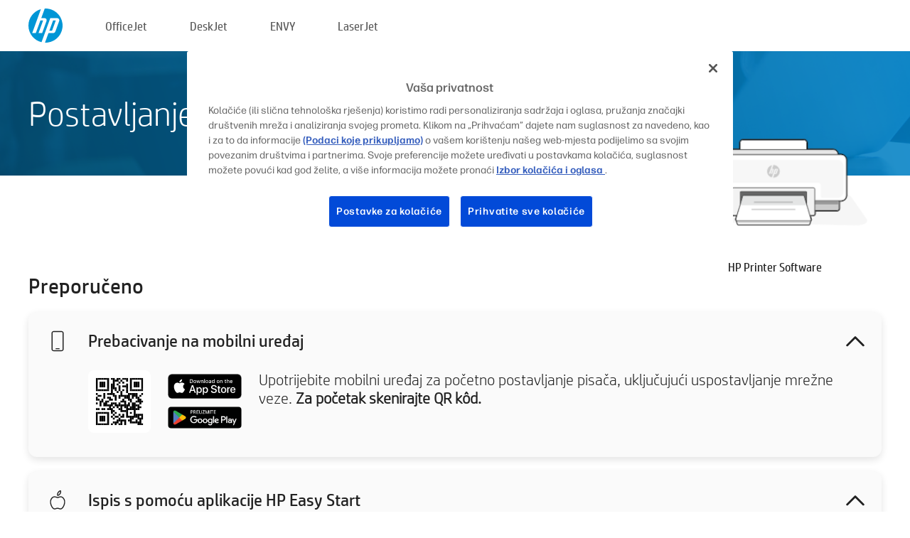

--- FILE ---
content_type: text/html;charset=UTF-8
request_url: https://www.123.hp.com/hr/hr/devices/setup;jsessionid=56B54FA5D87E5437AFF7B4DE28CB3277;jsessionid=D5A013C50ADF780D7195FC597C72EC87;jsessionid=5C858267EEFF65D7FCC4E897D079E263;jsessionid=CD42DE716EBF72C2BB3230CDBDB94587;jsessionid=E93065F594B033B4A74DF9FCB4AC55C4;jsessionid=0350B147C122CBACE170962350207616;jsessionid=D94B27211076FF7A05DF1FC213D8A6D4;jsessionid=BBF445DBF4A84D9228421DA9368F3D59;jsessionid=FCCDD3AF5E50FF34B8740130A6951087;jsessionid=732B768277B3E0E33A8AD7E050539CDA;jsessionid=5ADE10F67FCF5E36206BCDCD126CBBF4;jsessionid=49BB50F66D416F02135B26CD8B833168;jsessionid=D3F90388959996AE55D6BE3B51428B38;jsessionid=13B2AA833B7857EDF8258D9402347D9F;jsessionid=E6338618A965EC1FFBDF0E7D183B5A1E
body_size: 8342
content:
<!doctype html>
<html
  country="HR" lang="hr" dir="ltr"
>
  <head>
    
    <meta content="IE=edge" http-equiv="X-UA-Compatible" />
    <meta content="hpi" name="company_code" />
    <meta content="IPG" name="bu" />
    <meta content="text/html; charset=UTF-8" http-equiv="Content-Type" />
    <!-- <meta content="Welcome to the simplest way to setup your printer from a computer or mobile device. Easily download software, connect to a network, and print across devices." name="description" /> -->
    <meta name="description" content="Dobro došli na službenu stranicu tvrtke HP® na kojoj ćete postaviti svoj pisač. Da biste mogli početi koristiti pisač, preuzmite softver. To će vam omogućiti povezivanje pisača s mrežom i ispis na više uređaja." />
    <meta content="hpexpnontridion" name="hp_design_version" />
    <meta
      content="hp drivers, hp driver, hp downloads, hp download drivers, hp printer drivers, hp printers drivers, hp scanner drivers, hp printer driver, hp print drivers, hp printer drivers download"
      name="keywords"
    />
    <meta content="support.drivers" name="lifecycle" />
    <meta content="Solutions" name="page_content" />
    <meta content="follow, index" name="robots" />
    <meta content="Segment Neutral" name="segment" />
    <meta name="target_country" content="hr" />
    <meta content=" R11849 " name="web_section_id" />
    <meta content="True" name="HandheldFriendly" />
    <meta content="width=device-width, initial-scale=1.0" name="viewport" />

    <!-- CSS  -->
    <link media="screen" rel="stylesheet" href="/resources/assets/css/page/123fontstyles.css" />
    <link media="screen" rel="stylesheet" href="/resources/assets/dist/application.min.css" />
    <link rel="stylesheet" href="/resources/assets/css/vendor/jquery.typeahead.min.css" type="text/css" />

    <!--  JavaScript -->
    <script src="/resources/assets/js/vendor/jquery/jquery-3.7.1.min.js"></script>

    <script defer="defer" src="/resources/assets/js/vendor/jquery/can.jquery.min.js" type="text/javascript"></script>

    <script async src="//www.hp.com/cma/ng/lib/exceptions/privacy-banner.js"></script>
    <script defer="defer" src="/resources/assets/js/page/tooltipster.main.min.js" type="text/javascript"></script>
    <script
      defer="defer"
      src="/resources/assets/js/page/tooltipster.bundle.min.js"
      type="text/javascript"
    ></script>
    <script defer="defer" src="https://www8.hp.com/caas/header-footer/hr/hr/default/latest.r?contentType=js&amp;hide_country_selector=true" type="text/javascript"></script>
    <script defer="defer" src="/resources/assets/js/vendor/base.min.js" type="text/javascript"></script>
    <script defer="defer" src="/resources/assets/dist/application.min.js" type="text/javascript"></script>

    <script type="text/javascript">
      //UDL Analytics - GTM tag
      (function (w, d, s, l, i) {
        w[l] = w[l] || [];
        w[l].push({
          "gtm.start": new Date().getTime(),
          event: "gtm.js",
        });
        var f = d.getElementsByTagName(s)[0],
          j = d.createElement(s),
          dl = l != "dataLayer" ? "&amp;l=" + l : "";
        j.async = true;
        j.src = "https://www.googletagmanager.com/gtm.js?id=" + i + dl;
        f.parentNode.insertBefore(j, f);
      })(window, document, "script", "dataLayer", "GTM-MZXB4R4");
    </script>
  
    <title>123.hp.com – HP Printer Software HP Smart</title>
    <link rel="stylesheet" href="/resources/assets/css/page/flex-design.css" type="text/css" />
    <link rel="stylesheet" href="/resources/assets/css/page/desktop-hp+-windows.css" type="text/css" />
    <link rel="stylesheet" href="/resources/assets/css/page/swls-delay.css" type="text/css" />
    <link rel="stylesheet" href="/resources/assets/css/page/desktop-unified.css" type="text/css" />
    <script defer="defer" src="/resources/assets/js/page/common.js" type="text/javascript"></script>
    <script defer="defer" src="/resources/assets/js/page/flex-design.js" type="text/javascript"></script>
    <script
      defer="defer"
      src="/resources/assets/js/page/desktop-offline-driver.js"
      type="text/javascript"
    ></script>
    <script defer="defer" src="/resources/assets/js/page/desktop-hp+-windows.js" type="text/javascript"></script>
    <script defer="defer" src="/resources/assets/js/page/desktop-unified.js" type="text/javascript"></script>
    <script src="https://cdn.optimizely.com/js/11773710518.js"></script>
    <script type="text/javascript">
      /*<![CDATA[*/
      var printerTroubleshootUrl = "https:\/\/support.hp.com\/printer-setup";
      var printerVideoUrl = "https:\/\/support.hp.com";
      var airPrintSupportUrl = "https:\/\/support.hp.com\/document\/ish_1946968-1947068-16";
      var macVersionSupportUrl = "https:\/\/support.apple.com\/109033";
      var appStoreUrl = "macappstore:\/\/apps.apple.com\/us\/app\/hp-smart\/id1474276998?mt=12";
      var osType = "os x";
      var printerSetupUrl = "https:\/\/support.hp.com\/hr-hr\/printer-setup";
      var deviceId = "setup";
      var deviceName = "HP Printer Software";
      var goToHpUrl = "https:\/\/h20180.www2.hp.com\/apps\/Nav?h_product=known\u0026h_client=S-A-10020-1\u0026h_lang=hr\u0026h_cc=hr\u0026h_pagetype=s-002";
      var localePath = "\/hr\/hr";
      /*]]>*/
    </script>
    <script type="text/javascript">
      var pageName = "desktop-unified";
      if (deviceId !== "") {
        pageName = pageName + "_" + deviceId.toLowerCase();
      }

      dataLayer.push({
        event: "e_pageView",
        pageNameL5: pageName,
      });
    </script>
  </head>
  <body>
    <div
      class="header-123"
      id="header-123"
    >
      <div class="header-container">
        <div class="hp-logo">
          <a
            href="/hr/hr/"
            title="123.hp.com – postavljanje pisača na službenom web-mjestu tvrtke HP®"
          >
            <img alt="123.hp.com – postavljanje pisača na službenom web-mjestu tvrtke HP®" src="/resources/assets/img/hp-logo.svg" />
          </a>
        </div>
        <ul class="header-menu">
          <li>
            <a href="/hr/hr/printers/officejet"
              >OfficeJet</a
            >
          </li>
          <li>
            <a href="/hr/hr/printers/deskjet"
              >DeskJet</a
            >
          </li>
          <li>
            <a href="/hr/hr/printers/envy">ENVY</a>
          </li>
          <li>
            <a href="/hr/hr/printers/laserjet"
              >LaserJet</a
            >
          </li>
        </ul>
      </div>
    </div>
    <div>
      <input id="supportUrl" value="https://support.hp.com/hr-hr/drivers/printers" type="hidden" />
      <input id="languageDirection" value="ltr" type="hidden" />
      <input id="lang" value="hr" type="hidden" />
      <input id="hpContact" value="" type="hidden" />
    </div>
    <div id="one23-overlay"></div>
    <main class="vertical">
      <div class="horizontal centered standard-bg">
        <div class="main-content horizontal grow space-between">
          <div class="page-header vertical centered">
            <div>Postavljanje novog HP-ovog pisača</div>
          </div>
          
        </div>
      </div>
      <div class="hpplus-bg-white horizontal centered">
        <div class="main-content vertical">
          <div class="vertical side-images">
            <div class="printer-container">
              <img
                alt="printer"
                class="printer-image"
                src="/resources/assets/img/printer_icon_gray.png"
              />
              
              <div class="printer-title">HP Printer Software</div>
            </div>
          </div>
          <div class="vertical ie-wrap-fix">
            <div class="install-list">
              <div class="list-header">Preporučeno</div>
              
              
              <div class="list-item vertical" id="mobile-card">
                <div class="list-header arrow-header open">
                  <div class="list-header-left">
                    <div class="list-header-icon img-container icon-thin">
                      <img src="/resources/assets/img/mobile.svg" />
                    </div>
                    <div>Prebacivanje na mobilni uređaj</div>
                  </div>
                  <div class="list-header-right">
                    <img src="/resources/assets/img/chevron_down_black.svg" />
                  </div>
                </div>
                <div class="list-content horizontal open">
                  <div class="horizontal">
                    <div class="bordered-qr-code img-container">
                      <img src="/resources/assets/img/123_qr_code.svg" />
                    </div>
                    <div class="vertical appstore-images space-around" id="app-store-images">
                      <img alt="Mac" id="macBadge" src="/resources/assets/img/app_store/ios/hr.svg" />
                      <img alt="Android" id="androidBadge" src="/resources/assets/img/app_store/android/hr.png" />
                    </div>
                  </div>
                  <div class="vertical ie-wrap-fix">
                    <div class="text-main">Upotrijebite mobilni uređaj za početno postavljanje pisača, uključujući uspostavljanje mrežne veze. <b>Za početak skenirajte QR kôd.</b></div>
                  </div>
                </div>
              </div>
              <div class="list-item vertical" id="easystart-card">
                <div class="list-header arrow-header open">
                  <div class="list-header-left">
                    <div class="list-header-icon img-container icon-thin">
                      <img src="/resources/assets/img/apple.svg" />
                    </div>
                    <div>Ispis s pomoću aplikacije HP Easy Start</div>
                  </div>
                  <div class="list-header-right">
                    <img src="/resources/assets/img/chevron_down_black.svg" />
                  </div>
                </div>
                <div class="list-content vertical open">
                  <div>
                    <button
                      class="btn btn-blue"
                      id="easystart-download"
                    >Instalacija aplikacije HP Easy Start</button>
                  </div>
                  <div class="text-main">HP Easy Start povezat će vaš pisač s uređajem, instalirati upravljačke programe pisača i postaviti značajke skeniranja (ako je primjenjivo).</div>
                </div>
              </div>
              
            </div>
            <div class="support-list">
              <div class="support-item troubleshoot">
                <div class="support-header horizontal support-header-printer">
                  <div class="support-header-icon">
                    <img src="/resources/assets/img/support_icon_printer.svg" />
                  </div>
                  <div class="support-note">Trebate li pomoć pri otkrivanju problema tijekom postavljanja pisača?<br> <a id="printer-troubleshoot-url">Otkloni probleme s postavljanjem</a></div>
                </div>
              </div>
              <div class="support-item video">
                <div class="support-header horizontal support-header-printer">
                  <div class="support-header-icon">
                    <img src="/resources/assets/img/support_icon_video.svg" />
                  </div>
                  <div class="support-note">Pronađite dodatne informacije i videozapise o postavljanju<br> <a id="printer-setup-url">Posjetite HP-ovu podršku</a></div>
                </div>
              </div>
            </div>
          </div>
          <div id="country-selector-container">
      <div
        id="country-selector"
      >
        <i
          id="tooltip-image"
          class="sprite-sheet-flags sprite-flag sprite-flag-hr"
        ></i>
        <a class="tooltip country-tooltip" id="tooltip-text">Hrvatska</a>
        <div class="down-tooltip" id="country-selector-tooltip" style="left: 0px; bottom: 35px; display: none">
          <div id="supported-countries">
      <div>
        <div>
          <div class="country-selector-header">Odaberite svoju lokaciju/jezik</div>
          <table class="country-selector-table">
            <!-- Row 1 -->
            <tr>
              <td id="country-item">
      <div>
        <i
          class="sprite-sheet-flags sprite-flag sprite-flag-au"
        ></i>
        <a
          href="/au/en/devices/setup;jsessionid=56B54FA5D87E5437AFF7B4DE28CB3277;jsessionid=D5A013C50ADF780D7195FC597C72EC87;jsessionid=5C858267EEFF65D7FCC4E897D079E263;jsessionid=CD42DE716EBF72C2BB3230CDBDB94587;jsessionid=E93065F594B033B4A74DF9FCB4AC55C4;jsessionid=0350B147C122CBACE170962350207616;jsessionid=D94B27211076FF7A05DF1FC213D8A6D4;jsessionid=BBF445DBF4A84D9228421DA9368F3D59;jsessionid=FCCDD3AF5E50FF34B8740130A6951087;jsessionid=732B768277B3E0E33A8AD7E050539CDA;jsessionid=5ADE10F67FCF5E36206BCDCD126CBBF4;jsessionid=49BB50F66D416F02135B26CD8B833168;jsessionid=D3F90388959996AE55D6BE3B51428B38;jsessionid=13B2AA833B7857EDF8258D9402347D9F;jsessionid=E6338618A965EC1FFBDF0E7D183B5A1E"
          id="au_en"
        >Australia</a>
      </div>
    </td>
              <td id="country-item">
      <div>
        <i
          class="sprite-sheet-flags sprite-flag sprite-flag-in"
        ></i>
        <a
          href="/in/en/devices/setup;jsessionid=56B54FA5D87E5437AFF7B4DE28CB3277;jsessionid=D5A013C50ADF780D7195FC597C72EC87;jsessionid=5C858267EEFF65D7FCC4E897D079E263;jsessionid=CD42DE716EBF72C2BB3230CDBDB94587;jsessionid=E93065F594B033B4A74DF9FCB4AC55C4;jsessionid=0350B147C122CBACE170962350207616;jsessionid=D94B27211076FF7A05DF1FC213D8A6D4;jsessionid=BBF445DBF4A84D9228421DA9368F3D59;jsessionid=FCCDD3AF5E50FF34B8740130A6951087;jsessionid=732B768277B3E0E33A8AD7E050539CDA;jsessionid=5ADE10F67FCF5E36206BCDCD126CBBF4;jsessionid=49BB50F66D416F02135B26CD8B833168;jsessionid=D3F90388959996AE55D6BE3B51428B38;jsessionid=13B2AA833B7857EDF8258D9402347D9F;jsessionid=E6338618A965EC1FFBDF0E7D183B5A1E"
          id="in_en"
        >India</a>
      </div>
    </td>
              <td id="country-item">
      <div>
        <i
          class="sprite-sheet-flags sprite-flag sprite-flag-pl"
        ></i>
        <a
          href="/pl/pl/devices/setup;jsessionid=56B54FA5D87E5437AFF7B4DE28CB3277;jsessionid=D5A013C50ADF780D7195FC597C72EC87;jsessionid=5C858267EEFF65D7FCC4E897D079E263;jsessionid=CD42DE716EBF72C2BB3230CDBDB94587;jsessionid=E93065F594B033B4A74DF9FCB4AC55C4;jsessionid=0350B147C122CBACE170962350207616;jsessionid=D94B27211076FF7A05DF1FC213D8A6D4;jsessionid=BBF445DBF4A84D9228421DA9368F3D59;jsessionid=FCCDD3AF5E50FF34B8740130A6951087;jsessionid=732B768277B3E0E33A8AD7E050539CDA;jsessionid=5ADE10F67FCF5E36206BCDCD126CBBF4;jsessionid=49BB50F66D416F02135B26CD8B833168;jsessionid=D3F90388959996AE55D6BE3B51428B38;jsessionid=13B2AA833B7857EDF8258D9402347D9F;jsessionid=E6338618A965EC1FFBDF0E7D183B5A1E"
          id="pl_pl"
        >Polska</a>
      </div>
    </td>
              <td id="country-item">
      <div>
        <i
          class="sprite-sheet-flags sprite-flag sprite-flag-us"
        ></i>
        <a
          href="/us/en/devices/setup;jsessionid=56B54FA5D87E5437AFF7B4DE28CB3277;jsessionid=D5A013C50ADF780D7195FC597C72EC87;jsessionid=5C858267EEFF65D7FCC4E897D079E263;jsessionid=CD42DE716EBF72C2BB3230CDBDB94587;jsessionid=E93065F594B033B4A74DF9FCB4AC55C4;jsessionid=0350B147C122CBACE170962350207616;jsessionid=D94B27211076FF7A05DF1FC213D8A6D4;jsessionid=BBF445DBF4A84D9228421DA9368F3D59;jsessionid=FCCDD3AF5E50FF34B8740130A6951087;jsessionid=732B768277B3E0E33A8AD7E050539CDA;jsessionid=5ADE10F67FCF5E36206BCDCD126CBBF4;jsessionid=49BB50F66D416F02135B26CD8B833168;jsessionid=D3F90388959996AE55D6BE3B51428B38;jsessionid=13B2AA833B7857EDF8258D9402347D9F;jsessionid=E6338618A965EC1FFBDF0E7D183B5A1E"
          id="us_en"
        >United States</a>
      </div>
    </td>
            </tr>

            <!-- Row 2 -->
            <tr>
              <td id="country-item">
      <div>
        <i
          class="sprite-sheet-flags sprite-flag sprite-flag-at"
        ></i>
        <a
          href="/at/de/devices/setup;jsessionid=56B54FA5D87E5437AFF7B4DE28CB3277;jsessionid=D5A013C50ADF780D7195FC597C72EC87;jsessionid=5C858267EEFF65D7FCC4E897D079E263;jsessionid=CD42DE716EBF72C2BB3230CDBDB94587;jsessionid=E93065F594B033B4A74DF9FCB4AC55C4;jsessionid=0350B147C122CBACE170962350207616;jsessionid=D94B27211076FF7A05DF1FC213D8A6D4;jsessionid=BBF445DBF4A84D9228421DA9368F3D59;jsessionid=FCCDD3AF5E50FF34B8740130A6951087;jsessionid=732B768277B3E0E33A8AD7E050539CDA;jsessionid=5ADE10F67FCF5E36206BCDCD126CBBF4;jsessionid=49BB50F66D416F02135B26CD8B833168;jsessionid=D3F90388959996AE55D6BE3B51428B38;jsessionid=13B2AA833B7857EDF8258D9402347D9F;jsessionid=E6338618A965EC1FFBDF0E7D183B5A1E"
          id="at_de"
        >Austria</a>
      </div>
    </td>
              <td id="country-item">
      <div>
        <i
          class="sprite-sheet-flags sprite-flag sprite-flag-ie"
        ></i>
        <a
          href="/ie/en/devices/setup;jsessionid=56B54FA5D87E5437AFF7B4DE28CB3277;jsessionid=D5A013C50ADF780D7195FC597C72EC87;jsessionid=5C858267EEFF65D7FCC4E897D079E263;jsessionid=CD42DE716EBF72C2BB3230CDBDB94587;jsessionid=E93065F594B033B4A74DF9FCB4AC55C4;jsessionid=0350B147C122CBACE170962350207616;jsessionid=D94B27211076FF7A05DF1FC213D8A6D4;jsessionid=BBF445DBF4A84D9228421DA9368F3D59;jsessionid=FCCDD3AF5E50FF34B8740130A6951087;jsessionid=732B768277B3E0E33A8AD7E050539CDA;jsessionid=5ADE10F67FCF5E36206BCDCD126CBBF4;jsessionid=49BB50F66D416F02135B26CD8B833168;jsessionid=D3F90388959996AE55D6BE3B51428B38;jsessionid=13B2AA833B7857EDF8258D9402347D9F;jsessionid=E6338618A965EC1FFBDF0E7D183B5A1E"
          id="ie_en"
        >Ireland</a>
      </div>
    </td>
              <td id="country-item">
      <div>
        <i
          class="sprite-sheet-flags sprite-flag sprite-flag-pt"
        ></i>
        <a
          href="/pt/pt/devices/setup;jsessionid=56B54FA5D87E5437AFF7B4DE28CB3277;jsessionid=D5A013C50ADF780D7195FC597C72EC87;jsessionid=5C858267EEFF65D7FCC4E897D079E263;jsessionid=CD42DE716EBF72C2BB3230CDBDB94587;jsessionid=E93065F594B033B4A74DF9FCB4AC55C4;jsessionid=0350B147C122CBACE170962350207616;jsessionid=D94B27211076FF7A05DF1FC213D8A6D4;jsessionid=BBF445DBF4A84D9228421DA9368F3D59;jsessionid=FCCDD3AF5E50FF34B8740130A6951087;jsessionid=732B768277B3E0E33A8AD7E050539CDA;jsessionid=5ADE10F67FCF5E36206BCDCD126CBBF4;jsessionid=49BB50F66D416F02135B26CD8B833168;jsessionid=D3F90388959996AE55D6BE3B51428B38;jsessionid=13B2AA833B7857EDF8258D9402347D9F;jsessionid=E6338618A965EC1FFBDF0E7D183B5A1E"
          id="pt_pt"
        >Portugal</a>
      </div>
    </td>
              <td id="country-item">
      <div>
        <i
          class="sprite-sheet-flags sprite-flag sprite-flag-bg"
        ></i>
        <a
          href="/bg/bg/devices/setup;jsessionid=56B54FA5D87E5437AFF7B4DE28CB3277;jsessionid=D5A013C50ADF780D7195FC597C72EC87;jsessionid=5C858267EEFF65D7FCC4E897D079E263;jsessionid=CD42DE716EBF72C2BB3230CDBDB94587;jsessionid=E93065F594B033B4A74DF9FCB4AC55C4;jsessionid=0350B147C122CBACE170962350207616;jsessionid=D94B27211076FF7A05DF1FC213D8A6D4;jsessionid=BBF445DBF4A84D9228421DA9368F3D59;jsessionid=FCCDD3AF5E50FF34B8740130A6951087;jsessionid=732B768277B3E0E33A8AD7E050539CDA;jsessionid=5ADE10F67FCF5E36206BCDCD126CBBF4;jsessionid=49BB50F66D416F02135B26CD8B833168;jsessionid=D3F90388959996AE55D6BE3B51428B38;jsessionid=13B2AA833B7857EDF8258D9402347D9F;jsessionid=E6338618A965EC1FFBDF0E7D183B5A1E"
          id="bg_bg"
        >България</a>
      </div>
    </td>
            </tr>

            <!-- Row 3 -->
            <tr>
              <td id="country-item">
      <div>
        <i
          class="sprite-sheet-flags sprite-flag sprite-flag-be"
        ></i>
        <a
          href="/be/nl/devices/setup;jsessionid=56B54FA5D87E5437AFF7B4DE28CB3277;jsessionid=D5A013C50ADF780D7195FC597C72EC87;jsessionid=5C858267EEFF65D7FCC4E897D079E263;jsessionid=CD42DE716EBF72C2BB3230CDBDB94587;jsessionid=E93065F594B033B4A74DF9FCB4AC55C4;jsessionid=0350B147C122CBACE170962350207616;jsessionid=D94B27211076FF7A05DF1FC213D8A6D4;jsessionid=BBF445DBF4A84D9228421DA9368F3D59;jsessionid=FCCDD3AF5E50FF34B8740130A6951087;jsessionid=732B768277B3E0E33A8AD7E050539CDA;jsessionid=5ADE10F67FCF5E36206BCDCD126CBBF4;jsessionid=49BB50F66D416F02135B26CD8B833168;jsessionid=D3F90388959996AE55D6BE3B51428B38;jsessionid=13B2AA833B7857EDF8258D9402347D9F;jsessionid=E6338618A965EC1FFBDF0E7D183B5A1E"
          id="be_nl"
        >België</a>
      </div>
    </td>
              <td id="country-item">
      <div>
        <i
          class="sprite-sheet-flags sprite-flag sprite-flag-it"
        ></i>
        <a
          href="/it/it/devices/setup;jsessionid=56B54FA5D87E5437AFF7B4DE28CB3277;jsessionid=D5A013C50ADF780D7195FC597C72EC87;jsessionid=5C858267EEFF65D7FCC4E897D079E263;jsessionid=CD42DE716EBF72C2BB3230CDBDB94587;jsessionid=E93065F594B033B4A74DF9FCB4AC55C4;jsessionid=0350B147C122CBACE170962350207616;jsessionid=D94B27211076FF7A05DF1FC213D8A6D4;jsessionid=BBF445DBF4A84D9228421DA9368F3D59;jsessionid=FCCDD3AF5E50FF34B8740130A6951087;jsessionid=732B768277B3E0E33A8AD7E050539CDA;jsessionid=5ADE10F67FCF5E36206BCDCD126CBBF4;jsessionid=49BB50F66D416F02135B26CD8B833168;jsessionid=D3F90388959996AE55D6BE3B51428B38;jsessionid=13B2AA833B7857EDF8258D9402347D9F;jsessionid=E6338618A965EC1FFBDF0E7D183B5A1E"
          id="it_it"
        >Italia</a>
      </div>
    </td>
              <td id="country-item">
      <div>
        <i
          class="sprite-sheet-flags sprite-flag sprite-flag-pr"
        ></i>
        <a
          href="/pr/en/devices/setup;jsessionid=56B54FA5D87E5437AFF7B4DE28CB3277;jsessionid=D5A013C50ADF780D7195FC597C72EC87;jsessionid=5C858267EEFF65D7FCC4E897D079E263;jsessionid=CD42DE716EBF72C2BB3230CDBDB94587;jsessionid=E93065F594B033B4A74DF9FCB4AC55C4;jsessionid=0350B147C122CBACE170962350207616;jsessionid=D94B27211076FF7A05DF1FC213D8A6D4;jsessionid=BBF445DBF4A84D9228421DA9368F3D59;jsessionid=FCCDD3AF5E50FF34B8740130A6951087;jsessionid=732B768277B3E0E33A8AD7E050539CDA;jsessionid=5ADE10F67FCF5E36206BCDCD126CBBF4;jsessionid=49BB50F66D416F02135B26CD8B833168;jsessionid=D3F90388959996AE55D6BE3B51428B38;jsessionid=13B2AA833B7857EDF8258D9402347D9F;jsessionid=E6338618A965EC1FFBDF0E7D183B5A1E"
          id="pr_en"
        >Puerto Rico</a>
      </div>
    </td>
              <td id="country-item">
      <div>
        <i
          class="sprite-sheet-flags sprite-flag sprite-flag-gr"
        ></i>
        <a
          href="/gr/el/devices/setup;jsessionid=56B54FA5D87E5437AFF7B4DE28CB3277;jsessionid=D5A013C50ADF780D7195FC597C72EC87;jsessionid=5C858267EEFF65D7FCC4E897D079E263;jsessionid=CD42DE716EBF72C2BB3230CDBDB94587;jsessionid=E93065F594B033B4A74DF9FCB4AC55C4;jsessionid=0350B147C122CBACE170962350207616;jsessionid=D94B27211076FF7A05DF1FC213D8A6D4;jsessionid=BBF445DBF4A84D9228421DA9368F3D59;jsessionid=FCCDD3AF5E50FF34B8740130A6951087;jsessionid=732B768277B3E0E33A8AD7E050539CDA;jsessionid=5ADE10F67FCF5E36206BCDCD126CBBF4;jsessionid=49BB50F66D416F02135B26CD8B833168;jsessionid=D3F90388959996AE55D6BE3B51428B38;jsessionid=13B2AA833B7857EDF8258D9402347D9F;jsessionid=E6338618A965EC1FFBDF0E7D183B5A1E"
          id="gr_el"
        >Ελλάδα</a>
      </div>
    </td>
            </tr>

            <!-- Row 4 -->
            <tr>
              <td id="country-item">
      <div>
        <i
          class="sprite-sheet-flags sprite-flag sprite-flag-be"
        ></i>
        <a
          href="/be/fr/devices/setup;jsessionid=56B54FA5D87E5437AFF7B4DE28CB3277;jsessionid=D5A013C50ADF780D7195FC597C72EC87;jsessionid=5C858267EEFF65D7FCC4E897D079E263;jsessionid=CD42DE716EBF72C2BB3230CDBDB94587;jsessionid=E93065F594B033B4A74DF9FCB4AC55C4;jsessionid=0350B147C122CBACE170962350207616;jsessionid=D94B27211076FF7A05DF1FC213D8A6D4;jsessionid=BBF445DBF4A84D9228421DA9368F3D59;jsessionid=FCCDD3AF5E50FF34B8740130A6951087;jsessionid=732B768277B3E0E33A8AD7E050539CDA;jsessionid=5ADE10F67FCF5E36206BCDCD126CBBF4;jsessionid=49BB50F66D416F02135B26CD8B833168;jsessionid=D3F90388959996AE55D6BE3B51428B38;jsessionid=13B2AA833B7857EDF8258D9402347D9F;jsessionid=E6338618A965EC1FFBDF0E7D183B5A1E"
          id="be_fr"
        >Belgique</a>
      </div>
    </td>
              <td id="country-item">
      <div>
        <i
          class="sprite-sheet-flags sprite-flag sprite-flag-lv"
        ></i>
        <a
          href="/lv/lv/devices/setup;jsessionid=56B54FA5D87E5437AFF7B4DE28CB3277;jsessionid=D5A013C50ADF780D7195FC597C72EC87;jsessionid=5C858267EEFF65D7FCC4E897D079E263;jsessionid=CD42DE716EBF72C2BB3230CDBDB94587;jsessionid=E93065F594B033B4A74DF9FCB4AC55C4;jsessionid=0350B147C122CBACE170962350207616;jsessionid=D94B27211076FF7A05DF1FC213D8A6D4;jsessionid=BBF445DBF4A84D9228421DA9368F3D59;jsessionid=FCCDD3AF5E50FF34B8740130A6951087;jsessionid=732B768277B3E0E33A8AD7E050539CDA;jsessionid=5ADE10F67FCF5E36206BCDCD126CBBF4;jsessionid=49BB50F66D416F02135B26CD8B833168;jsessionid=D3F90388959996AE55D6BE3B51428B38;jsessionid=13B2AA833B7857EDF8258D9402347D9F;jsessionid=E6338618A965EC1FFBDF0E7D183B5A1E"
          id="lv_lv"
        >Latvija</a>
      </div>
    </td>
              <td id="country-item">
      <div>
        <i
          class="sprite-sheet-flags sprite-flag sprite-flag-ro"
        ></i>
        <a
          href="/ro/ro/devices/setup;jsessionid=56B54FA5D87E5437AFF7B4DE28CB3277;jsessionid=D5A013C50ADF780D7195FC597C72EC87;jsessionid=5C858267EEFF65D7FCC4E897D079E263;jsessionid=CD42DE716EBF72C2BB3230CDBDB94587;jsessionid=E93065F594B033B4A74DF9FCB4AC55C4;jsessionid=0350B147C122CBACE170962350207616;jsessionid=D94B27211076FF7A05DF1FC213D8A6D4;jsessionid=BBF445DBF4A84D9228421DA9368F3D59;jsessionid=FCCDD3AF5E50FF34B8740130A6951087;jsessionid=732B768277B3E0E33A8AD7E050539CDA;jsessionid=5ADE10F67FCF5E36206BCDCD126CBBF4;jsessionid=49BB50F66D416F02135B26CD8B833168;jsessionid=D3F90388959996AE55D6BE3B51428B38;jsessionid=13B2AA833B7857EDF8258D9402347D9F;jsessionid=E6338618A965EC1FFBDF0E7D183B5A1E"
          id="ro_ro"
        >România</a>
      </div>
    </td>
              <td id="country-item">
      <div>
        <i
          class="sprite-sheet-flags sprite-flag sprite-flag-cy"
        ></i>
        <a
          href="/cy/el/devices/setup;jsessionid=56B54FA5D87E5437AFF7B4DE28CB3277;jsessionid=D5A013C50ADF780D7195FC597C72EC87;jsessionid=5C858267EEFF65D7FCC4E897D079E263;jsessionid=CD42DE716EBF72C2BB3230CDBDB94587;jsessionid=E93065F594B033B4A74DF9FCB4AC55C4;jsessionid=0350B147C122CBACE170962350207616;jsessionid=D94B27211076FF7A05DF1FC213D8A6D4;jsessionid=BBF445DBF4A84D9228421DA9368F3D59;jsessionid=FCCDD3AF5E50FF34B8740130A6951087;jsessionid=732B768277B3E0E33A8AD7E050539CDA;jsessionid=5ADE10F67FCF5E36206BCDCD126CBBF4;jsessionid=49BB50F66D416F02135B26CD8B833168;jsessionid=D3F90388959996AE55D6BE3B51428B38;jsessionid=13B2AA833B7857EDF8258D9402347D9F;jsessionid=E6338618A965EC1FFBDF0E7D183B5A1E"
          id="cy_el"
        >Κύπρος</a>
      </div>
    </td>
            </tr>

            <!-- Row 5 -->
            <tr>
              <td id="country-item">
      <div>
        <i
          class="sprite-sheet-flags sprite-flag sprite-flag-br"
        ></i>
        <a
          href="/br/pt/devices/setup;jsessionid=56B54FA5D87E5437AFF7B4DE28CB3277;jsessionid=D5A013C50ADF780D7195FC597C72EC87;jsessionid=5C858267EEFF65D7FCC4E897D079E263;jsessionid=CD42DE716EBF72C2BB3230CDBDB94587;jsessionid=E93065F594B033B4A74DF9FCB4AC55C4;jsessionid=0350B147C122CBACE170962350207616;jsessionid=D94B27211076FF7A05DF1FC213D8A6D4;jsessionid=BBF445DBF4A84D9228421DA9368F3D59;jsessionid=FCCDD3AF5E50FF34B8740130A6951087;jsessionid=732B768277B3E0E33A8AD7E050539CDA;jsessionid=5ADE10F67FCF5E36206BCDCD126CBBF4;jsessionid=49BB50F66D416F02135B26CD8B833168;jsessionid=D3F90388959996AE55D6BE3B51428B38;jsessionid=13B2AA833B7857EDF8258D9402347D9F;jsessionid=E6338618A965EC1FFBDF0E7D183B5A1E"
          id="br_pt"
        >Brasil</a>
      </div>
    </td>
              <td id="country-item">
      <div>
        <i
          class="sprite-sheet-flags sprite-flag sprite-flag-lt"
        ></i>
        <a
          href="/lt/lt/devices/setup;jsessionid=56B54FA5D87E5437AFF7B4DE28CB3277;jsessionid=D5A013C50ADF780D7195FC597C72EC87;jsessionid=5C858267EEFF65D7FCC4E897D079E263;jsessionid=CD42DE716EBF72C2BB3230CDBDB94587;jsessionid=E93065F594B033B4A74DF9FCB4AC55C4;jsessionid=0350B147C122CBACE170962350207616;jsessionid=D94B27211076FF7A05DF1FC213D8A6D4;jsessionid=BBF445DBF4A84D9228421DA9368F3D59;jsessionid=FCCDD3AF5E50FF34B8740130A6951087;jsessionid=732B768277B3E0E33A8AD7E050539CDA;jsessionid=5ADE10F67FCF5E36206BCDCD126CBBF4;jsessionid=49BB50F66D416F02135B26CD8B833168;jsessionid=D3F90388959996AE55D6BE3B51428B38;jsessionid=13B2AA833B7857EDF8258D9402347D9F;jsessionid=E6338618A965EC1FFBDF0E7D183B5A1E"
          id="lt_lt"
        >Lietuva</a>
      </div>
    </td>
              <td id="country-item">
      <div>
        <i
          class="sprite-sheet-flags sprite-flag sprite-flag-ch"
        ></i>
        <a
          href="/ch/de/devices/setup;jsessionid=56B54FA5D87E5437AFF7B4DE28CB3277;jsessionid=D5A013C50ADF780D7195FC597C72EC87;jsessionid=5C858267EEFF65D7FCC4E897D079E263;jsessionid=CD42DE716EBF72C2BB3230CDBDB94587;jsessionid=E93065F594B033B4A74DF9FCB4AC55C4;jsessionid=0350B147C122CBACE170962350207616;jsessionid=D94B27211076FF7A05DF1FC213D8A6D4;jsessionid=BBF445DBF4A84D9228421DA9368F3D59;jsessionid=FCCDD3AF5E50FF34B8740130A6951087;jsessionid=732B768277B3E0E33A8AD7E050539CDA;jsessionid=5ADE10F67FCF5E36206BCDCD126CBBF4;jsessionid=49BB50F66D416F02135B26CD8B833168;jsessionid=D3F90388959996AE55D6BE3B51428B38;jsessionid=13B2AA833B7857EDF8258D9402347D9F;jsessionid=E6338618A965EC1FFBDF0E7D183B5A1E"
          id="ch_de"
        >Schweiz</a>
      </div>
    </td>
              <td id="country-item">
      <div>
        <i
          class="sprite-sheet-flags sprite-flag sprite-flag-ru"
        ></i>
        <a
          href="/ru/ru/devices/setup;jsessionid=56B54FA5D87E5437AFF7B4DE28CB3277;jsessionid=D5A013C50ADF780D7195FC597C72EC87;jsessionid=5C858267EEFF65D7FCC4E897D079E263;jsessionid=CD42DE716EBF72C2BB3230CDBDB94587;jsessionid=E93065F594B033B4A74DF9FCB4AC55C4;jsessionid=0350B147C122CBACE170962350207616;jsessionid=D94B27211076FF7A05DF1FC213D8A6D4;jsessionid=BBF445DBF4A84D9228421DA9368F3D59;jsessionid=FCCDD3AF5E50FF34B8740130A6951087;jsessionid=732B768277B3E0E33A8AD7E050539CDA;jsessionid=5ADE10F67FCF5E36206BCDCD126CBBF4;jsessionid=49BB50F66D416F02135B26CD8B833168;jsessionid=D3F90388959996AE55D6BE3B51428B38;jsessionid=13B2AA833B7857EDF8258D9402347D9F;jsessionid=E6338618A965EC1FFBDF0E7D183B5A1E"
          id="ru_ru"
        >Россия</a>
      </div>
    </td>
            </tr>

            <!-- Row 6 -->
            <tr>
              <td id="country-item">
      <div>
        <i
          class="sprite-sheet-flags sprite-flag sprite-flag-ca"
        ></i>
        <a
          href="/ca/en/devices/setup;jsessionid=56B54FA5D87E5437AFF7B4DE28CB3277;jsessionid=D5A013C50ADF780D7195FC597C72EC87;jsessionid=5C858267EEFF65D7FCC4E897D079E263;jsessionid=CD42DE716EBF72C2BB3230CDBDB94587;jsessionid=E93065F594B033B4A74DF9FCB4AC55C4;jsessionid=0350B147C122CBACE170962350207616;jsessionid=D94B27211076FF7A05DF1FC213D8A6D4;jsessionid=BBF445DBF4A84D9228421DA9368F3D59;jsessionid=FCCDD3AF5E50FF34B8740130A6951087;jsessionid=732B768277B3E0E33A8AD7E050539CDA;jsessionid=5ADE10F67FCF5E36206BCDCD126CBBF4;jsessionid=49BB50F66D416F02135B26CD8B833168;jsessionid=D3F90388959996AE55D6BE3B51428B38;jsessionid=13B2AA833B7857EDF8258D9402347D9F;jsessionid=E6338618A965EC1FFBDF0E7D183B5A1E"
          id="ca_en"
        >Canada</a>
      </div>
    </td>
              <td id="country-item">
      <div>
        <i
          class="sprite-sheet-flags sprite-flag sprite-flag-lu"
        ></i>
        <a
          href="/lu/fr/devices/setup;jsessionid=56B54FA5D87E5437AFF7B4DE28CB3277;jsessionid=D5A013C50ADF780D7195FC597C72EC87;jsessionid=5C858267EEFF65D7FCC4E897D079E263;jsessionid=CD42DE716EBF72C2BB3230CDBDB94587;jsessionid=E93065F594B033B4A74DF9FCB4AC55C4;jsessionid=0350B147C122CBACE170962350207616;jsessionid=D94B27211076FF7A05DF1FC213D8A6D4;jsessionid=BBF445DBF4A84D9228421DA9368F3D59;jsessionid=FCCDD3AF5E50FF34B8740130A6951087;jsessionid=732B768277B3E0E33A8AD7E050539CDA;jsessionid=5ADE10F67FCF5E36206BCDCD126CBBF4;jsessionid=49BB50F66D416F02135B26CD8B833168;jsessionid=D3F90388959996AE55D6BE3B51428B38;jsessionid=13B2AA833B7857EDF8258D9402347D9F;jsessionid=E6338618A965EC1FFBDF0E7D183B5A1E"
          id="lu_fr"
        >Luxembourg</a>
      </div>
    </td>
              <td id="country-item">
      <div>
        <i
          class="sprite-sheet-flags sprite-flag sprite-flag-si"
        ></i>
        <a
          href="/si/sl/devices/setup;jsessionid=56B54FA5D87E5437AFF7B4DE28CB3277;jsessionid=D5A013C50ADF780D7195FC597C72EC87;jsessionid=5C858267EEFF65D7FCC4E897D079E263;jsessionid=CD42DE716EBF72C2BB3230CDBDB94587;jsessionid=E93065F594B033B4A74DF9FCB4AC55C4;jsessionid=0350B147C122CBACE170962350207616;jsessionid=D94B27211076FF7A05DF1FC213D8A6D4;jsessionid=BBF445DBF4A84D9228421DA9368F3D59;jsessionid=FCCDD3AF5E50FF34B8740130A6951087;jsessionid=732B768277B3E0E33A8AD7E050539CDA;jsessionid=5ADE10F67FCF5E36206BCDCD126CBBF4;jsessionid=49BB50F66D416F02135B26CD8B833168;jsessionid=D3F90388959996AE55D6BE3B51428B38;jsessionid=13B2AA833B7857EDF8258D9402347D9F;jsessionid=E6338618A965EC1FFBDF0E7D183B5A1E"
          id="si_sl"
        >Slovenija</a>
      </div>
    </td>
              <td id="country-item">
      <div>
        <i
          class="sprite-sheet-flags sprite-flag sprite-flag-il"
        ></i>
        <a
          href="/il/he/devices/setup;jsessionid=56B54FA5D87E5437AFF7B4DE28CB3277;jsessionid=D5A013C50ADF780D7195FC597C72EC87;jsessionid=5C858267EEFF65D7FCC4E897D079E263;jsessionid=CD42DE716EBF72C2BB3230CDBDB94587;jsessionid=E93065F594B033B4A74DF9FCB4AC55C4;jsessionid=0350B147C122CBACE170962350207616;jsessionid=D94B27211076FF7A05DF1FC213D8A6D4;jsessionid=BBF445DBF4A84D9228421DA9368F3D59;jsessionid=FCCDD3AF5E50FF34B8740130A6951087;jsessionid=732B768277B3E0E33A8AD7E050539CDA;jsessionid=5ADE10F67FCF5E36206BCDCD126CBBF4;jsessionid=49BB50F66D416F02135B26CD8B833168;jsessionid=D3F90388959996AE55D6BE3B51428B38;jsessionid=13B2AA833B7857EDF8258D9402347D9F;jsessionid=E6338618A965EC1FFBDF0E7D183B5A1E"
          id="il_he"
        >עברית</a>
      </div>
    </td>
            </tr>

            <!-- Row 7 -->
            <tr>
              <td id="country-item">
      <div>
        <i
          class="sprite-sheet-flags sprite-flag sprite-flag-ca"
        ></i>
        <a
          href="/ca/fr/devices/setup;jsessionid=56B54FA5D87E5437AFF7B4DE28CB3277;jsessionid=D5A013C50ADF780D7195FC597C72EC87;jsessionid=5C858267EEFF65D7FCC4E897D079E263;jsessionid=CD42DE716EBF72C2BB3230CDBDB94587;jsessionid=E93065F594B033B4A74DF9FCB4AC55C4;jsessionid=0350B147C122CBACE170962350207616;jsessionid=D94B27211076FF7A05DF1FC213D8A6D4;jsessionid=BBF445DBF4A84D9228421DA9368F3D59;jsessionid=FCCDD3AF5E50FF34B8740130A6951087;jsessionid=732B768277B3E0E33A8AD7E050539CDA;jsessionid=5ADE10F67FCF5E36206BCDCD126CBBF4;jsessionid=49BB50F66D416F02135B26CD8B833168;jsessionid=D3F90388959996AE55D6BE3B51428B38;jsessionid=13B2AA833B7857EDF8258D9402347D9F;jsessionid=E6338618A965EC1FFBDF0E7D183B5A1E"
          id="ca_fr"
        >Canada - Français</a>
      </div>
    </td>
              <td id="country-item">
      <div>
        <i
          class="sprite-sheet-flags sprite-flag sprite-flag-hu"
        ></i>
        <a
          href="/hu/hu/devices/setup;jsessionid=56B54FA5D87E5437AFF7B4DE28CB3277;jsessionid=D5A013C50ADF780D7195FC597C72EC87;jsessionid=5C858267EEFF65D7FCC4E897D079E263;jsessionid=CD42DE716EBF72C2BB3230CDBDB94587;jsessionid=E93065F594B033B4A74DF9FCB4AC55C4;jsessionid=0350B147C122CBACE170962350207616;jsessionid=D94B27211076FF7A05DF1FC213D8A6D4;jsessionid=BBF445DBF4A84D9228421DA9368F3D59;jsessionid=FCCDD3AF5E50FF34B8740130A6951087;jsessionid=732B768277B3E0E33A8AD7E050539CDA;jsessionid=5ADE10F67FCF5E36206BCDCD126CBBF4;jsessionid=49BB50F66D416F02135B26CD8B833168;jsessionid=D3F90388959996AE55D6BE3B51428B38;jsessionid=13B2AA833B7857EDF8258D9402347D9F;jsessionid=E6338618A965EC1FFBDF0E7D183B5A1E"
          id="hu_hu"
        >Magyarország</a>
      </div>
    </td>
              <td id="country-item">
      <div>
        <i
          class="sprite-sheet-flags sprite-flag sprite-flag-sk"
        ></i>
        <a
          href="/sk/sk/devices/setup;jsessionid=56B54FA5D87E5437AFF7B4DE28CB3277;jsessionid=D5A013C50ADF780D7195FC597C72EC87;jsessionid=5C858267EEFF65D7FCC4E897D079E263;jsessionid=CD42DE716EBF72C2BB3230CDBDB94587;jsessionid=E93065F594B033B4A74DF9FCB4AC55C4;jsessionid=0350B147C122CBACE170962350207616;jsessionid=D94B27211076FF7A05DF1FC213D8A6D4;jsessionid=BBF445DBF4A84D9228421DA9368F3D59;jsessionid=FCCDD3AF5E50FF34B8740130A6951087;jsessionid=732B768277B3E0E33A8AD7E050539CDA;jsessionid=5ADE10F67FCF5E36206BCDCD126CBBF4;jsessionid=49BB50F66D416F02135B26CD8B833168;jsessionid=D3F90388959996AE55D6BE3B51428B38;jsessionid=13B2AA833B7857EDF8258D9402347D9F;jsessionid=E6338618A965EC1FFBDF0E7D183B5A1E"
          id="sk_sk"
        >Slovensko</a>
      </div>
    </td>
              <td id="country-item">
      <div>
        <i
          class="sprite-sheet-flags sprite-flag sprite-flag-ae"
        ></i>
        <a
          href="/ae/ar/devices/setup;jsessionid=56B54FA5D87E5437AFF7B4DE28CB3277;jsessionid=D5A013C50ADF780D7195FC597C72EC87;jsessionid=5C858267EEFF65D7FCC4E897D079E263;jsessionid=CD42DE716EBF72C2BB3230CDBDB94587;jsessionid=E93065F594B033B4A74DF9FCB4AC55C4;jsessionid=0350B147C122CBACE170962350207616;jsessionid=D94B27211076FF7A05DF1FC213D8A6D4;jsessionid=BBF445DBF4A84D9228421DA9368F3D59;jsessionid=FCCDD3AF5E50FF34B8740130A6951087;jsessionid=732B768277B3E0E33A8AD7E050539CDA;jsessionid=5ADE10F67FCF5E36206BCDCD126CBBF4;jsessionid=49BB50F66D416F02135B26CD8B833168;jsessionid=D3F90388959996AE55D6BE3B51428B38;jsessionid=13B2AA833B7857EDF8258D9402347D9F;jsessionid=E6338618A965EC1FFBDF0E7D183B5A1E"
          id="ae_ar"
        >الشرق الأوسط</a>
      </div>
    </td>
            </tr>

            <!-- Row 8 -->
            <tr>
              <td id="country-item">
      <div>
        <i
          class="sprite-sheet-flags sprite-flag sprite-flag-cz"
        ></i>
        <a
          href="/cz/cs/devices/setup;jsessionid=56B54FA5D87E5437AFF7B4DE28CB3277;jsessionid=D5A013C50ADF780D7195FC597C72EC87;jsessionid=5C858267EEFF65D7FCC4E897D079E263;jsessionid=CD42DE716EBF72C2BB3230CDBDB94587;jsessionid=E93065F594B033B4A74DF9FCB4AC55C4;jsessionid=0350B147C122CBACE170962350207616;jsessionid=D94B27211076FF7A05DF1FC213D8A6D4;jsessionid=BBF445DBF4A84D9228421DA9368F3D59;jsessionid=FCCDD3AF5E50FF34B8740130A6951087;jsessionid=732B768277B3E0E33A8AD7E050539CDA;jsessionid=5ADE10F67FCF5E36206BCDCD126CBBF4;jsessionid=49BB50F66D416F02135B26CD8B833168;jsessionid=D3F90388959996AE55D6BE3B51428B38;jsessionid=13B2AA833B7857EDF8258D9402347D9F;jsessionid=E6338618A965EC1FFBDF0E7D183B5A1E"
          id="cz_cs"
        >Česká republika</a>
      </div>
    </td>
              <td id="country-item">
      <div>
        <i
          class="sprite-sheet-flags sprite-flag sprite-flag-mt"
        ></i>
        <a
          href="/mt/en/devices/setup;jsessionid=56B54FA5D87E5437AFF7B4DE28CB3277;jsessionid=D5A013C50ADF780D7195FC597C72EC87;jsessionid=5C858267EEFF65D7FCC4E897D079E263;jsessionid=CD42DE716EBF72C2BB3230CDBDB94587;jsessionid=E93065F594B033B4A74DF9FCB4AC55C4;jsessionid=0350B147C122CBACE170962350207616;jsessionid=D94B27211076FF7A05DF1FC213D8A6D4;jsessionid=BBF445DBF4A84D9228421DA9368F3D59;jsessionid=FCCDD3AF5E50FF34B8740130A6951087;jsessionid=732B768277B3E0E33A8AD7E050539CDA;jsessionid=5ADE10F67FCF5E36206BCDCD126CBBF4;jsessionid=49BB50F66D416F02135B26CD8B833168;jsessionid=D3F90388959996AE55D6BE3B51428B38;jsessionid=13B2AA833B7857EDF8258D9402347D9F;jsessionid=E6338618A965EC1FFBDF0E7D183B5A1E"
          id="mt_en"
        >Malta</a>
      </div>
    </td>
              <td id="country-item">
      <div>
        <i
          class="sprite-sheet-flags sprite-flag sprite-flag-ch"
        ></i>
        <a
          href="/ch/fr/devices/setup;jsessionid=56B54FA5D87E5437AFF7B4DE28CB3277;jsessionid=D5A013C50ADF780D7195FC597C72EC87;jsessionid=5C858267EEFF65D7FCC4E897D079E263;jsessionid=CD42DE716EBF72C2BB3230CDBDB94587;jsessionid=E93065F594B033B4A74DF9FCB4AC55C4;jsessionid=0350B147C122CBACE170962350207616;jsessionid=D94B27211076FF7A05DF1FC213D8A6D4;jsessionid=BBF445DBF4A84D9228421DA9368F3D59;jsessionid=FCCDD3AF5E50FF34B8740130A6951087;jsessionid=732B768277B3E0E33A8AD7E050539CDA;jsessionid=5ADE10F67FCF5E36206BCDCD126CBBF4;jsessionid=49BB50F66D416F02135B26CD8B833168;jsessionid=D3F90388959996AE55D6BE3B51428B38;jsessionid=13B2AA833B7857EDF8258D9402347D9F;jsessionid=E6338618A965EC1FFBDF0E7D183B5A1E"
          id="ch_fr"
        >Suisse</a>
      </div>
    </td>
              <td id="country-item">
      <div>
        <i
          class="sprite-sheet-flags sprite-flag sprite-flag-sa"
        ></i>
        <a
          href="/sa/ar/devices/setup;jsessionid=56B54FA5D87E5437AFF7B4DE28CB3277;jsessionid=D5A013C50ADF780D7195FC597C72EC87;jsessionid=5C858267EEFF65D7FCC4E897D079E263;jsessionid=CD42DE716EBF72C2BB3230CDBDB94587;jsessionid=E93065F594B033B4A74DF9FCB4AC55C4;jsessionid=0350B147C122CBACE170962350207616;jsessionid=D94B27211076FF7A05DF1FC213D8A6D4;jsessionid=BBF445DBF4A84D9228421DA9368F3D59;jsessionid=FCCDD3AF5E50FF34B8740130A6951087;jsessionid=732B768277B3E0E33A8AD7E050539CDA;jsessionid=5ADE10F67FCF5E36206BCDCD126CBBF4;jsessionid=49BB50F66D416F02135B26CD8B833168;jsessionid=D3F90388959996AE55D6BE3B51428B38;jsessionid=13B2AA833B7857EDF8258D9402347D9F;jsessionid=E6338618A965EC1FFBDF0E7D183B5A1E"
          id="sa_ar"
        >المملكة العربية السعودية</a>
      </div>
    </td>
            </tr>

            <!-- Row 9 -->
            <tr>
              <td id="country-item">
      <div>
        <i
          class="sprite-sheet-flags sprite-flag sprite-flag-dk"
        ></i>
        <a
          href="/dk/da/devices/setup;jsessionid=56B54FA5D87E5437AFF7B4DE28CB3277;jsessionid=D5A013C50ADF780D7195FC597C72EC87;jsessionid=5C858267EEFF65D7FCC4E897D079E263;jsessionid=CD42DE716EBF72C2BB3230CDBDB94587;jsessionid=E93065F594B033B4A74DF9FCB4AC55C4;jsessionid=0350B147C122CBACE170962350207616;jsessionid=D94B27211076FF7A05DF1FC213D8A6D4;jsessionid=BBF445DBF4A84D9228421DA9368F3D59;jsessionid=FCCDD3AF5E50FF34B8740130A6951087;jsessionid=732B768277B3E0E33A8AD7E050539CDA;jsessionid=5ADE10F67FCF5E36206BCDCD126CBBF4;jsessionid=49BB50F66D416F02135B26CD8B833168;jsessionid=D3F90388959996AE55D6BE3B51428B38;jsessionid=13B2AA833B7857EDF8258D9402347D9F;jsessionid=E6338618A965EC1FFBDF0E7D183B5A1E"
          id="dk_da"
        >Danmark</a>
      </div>
    </td>
              <td id="country-item">
      <div>
        <i
          class="sprite-sheet-flags sprite-flag sprite-flag-mx"
        ></i>
        <a
          href="/mx/es/devices/setup;jsessionid=56B54FA5D87E5437AFF7B4DE28CB3277;jsessionid=D5A013C50ADF780D7195FC597C72EC87;jsessionid=5C858267EEFF65D7FCC4E897D079E263;jsessionid=CD42DE716EBF72C2BB3230CDBDB94587;jsessionid=E93065F594B033B4A74DF9FCB4AC55C4;jsessionid=0350B147C122CBACE170962350207616;jsessionid=D94B27211076FF7A05DF1FC213D8A6D4;jsessionid=BBF445DBF4A84D9228421DA9368F3D59;jsessionid=FCCDD3AF5E50FF34B8740130A6951087;jsessionid=732B768277B3E0E33A8AD7E050539CDA;jsessionid=5ADE10F67FCF5E36206BCDCD126CBBF4;jsessionid=49BB50F66D416F02135B26CD8B833168;jsessionid=D3F90388959996AE55D6BE3B51428B38;jsessionid=13B2AA833B7857EDF8258D9402347D9F;jsessionid=E6338618A965EC1FFBDF0E7D183B5A1E"
          id="mx_es"
        >México</a>
      </div>
    </td>
              <td id="country-item">
      <div>
        <i
          class="sprite-sheet-flags sprite-flag sprite-flag-fi"
        ></i>
        <a
          href="/fi/fi/devices/setup;jsessionid=56B54FA5D87E5437AFF7B4DE28CB3277;jsessionid=D5A013C50ADF780D7195FC597C72EC87;jsessionid=5C858267EEFF65D7FCC4E897D079E263;jsessionid=CD42DE716EBF72C2BB3230CDBDB94587;jsessionid=E93065F594B033B4A74DF9FCB4AC55C4;jsessionid=0350B147C122CBACE170962350207616;jsessionid=D94B27211076FF7A05DF1FC213D8A6D4;jsessionid=BBF445DBF4A84D9228421DA9368F3D59;jsessionid=FCCDD3AF5E50FF34B8740130A6951087;jsessionid=732B768277B3E0E33A8AD7E050539CDA;jsessionid=5ADE10F67FCF5E36206BCDCD126CBBF4;jsessionid=49BB50F66D416F02135B26CD8B833168;jsessionid=D3F90388959996AE55D6BE3B51428B38;jsessionid=13B2AA833B7857EDF8258D9402347D9F;jsessionid=E6338618A965EC1FFBDF0E7D183B5A1E"
          id="fi_fi"
        >Suomi</a>
      </div>
    </td>
              <td id="country-item">
      <div>
        <i
          class="sprite-sheet-flags sprite-flag sprite-flag-kr"
        ></i>
        <a
          href="/kr/ko/devices/setup;jsessionid=56B54FA5D87E5437AFF7B4DE28CB3277;jsessionid=D5A013C50ADF780D7195FC597C72EC87;jsessionid=5C858267EEFF65D7FCC4E897D079E263;jsessionid=CD42DE716EBF72C2BB3230CDBDB94587;jsessionid=E93065F594B033B4A74DF9FCB4AC55C4;jsessionid=0350B147C122CBACE170962350207616;jsessionid=D94B27211076FF7A05DF1FC213D8A6D4;jsessionid=BBF445DBF4A84D9228421DA9368F3D59;jsessionid=FCCDD3AF5E50FF34B8740130A6951087;jsessionid=732B768277B3E0E33A8AD7E050539CDA;jsessionid=5ADE10F67FCF5E36206BCDCD126CBBF4;jsessionid=49BB50F66D416F02135B26CD8B833168;jsessionid=D3F90388959996AE55D6BE3B51428B38;jsessionid=13B2AA833B7857EDF8258D9402347D9F;jsessionid=E6338618A965EC1FFBDF0E7D183B5A1E"
          id="kr_ko"
        >한국</a>
      </div>
    </td>
            </tr>

            <!-- Row 10 -->
            <tr>
              <td id="country-item">
      <div>
        <i
          class="sprite-sheet-flags sprite-flag sprite-flag-de"
        ></i>
        <a
          href="/de/de/devices/setup;jsessionid=56B54FA5D87E5437AFF7B4DE28CB3277;jsessionid=D5A013C50ADF780D7195FC597C72EC87;jsessionid=5C858267EEFF65D7FCC4E897D079E263;jsessionid=CD42DE716EBF72C2BB3230CDBDB94587;jsessionid=E93065F594B033B4A74DF9FCB4AC55C4;jsessionid=0350B147C122CBACE170962350207616;jsessionid=D94B27211076FF7A05DF1FC213D8A6D4;jsessionid=BBF445DBF4A84D9228421DA9368F3D59;jsessionid=FCCDD3AF5E50FF34B8740130A6951087;jsessionid=732B768277B3E0E33A8AD7E050539CDA;jsessionid=5ADE10F67FCF5E36206BCDCD126CBBF4;jsessionid=49BB50F66D416F02135B26CD8B833168;jsessionid=D3F90388959996AE55D6BE3B51428B38;jsessionid=13B2AA833B7857EDF8258D9402347D9F;jsessionid=E6338618A965EC1FFBDF0E7D183B5A1E"
          id="de_de"
        >Deutschland</a>
      </div>
    </td>
              <td id="country-item">
      <div>
        <i
          class="sprite-sheet-flags sprite-flag sprite-flag-nl"
        ></i>
        <a
          href="/nl/nl/devices/setup;jsessionid=56B54FA5D87E5437AFF7B4DE28CB3277;jsessionid=D5A013C50ADF780D7195FC597C72EC87;jsessionid=5C858267EEFF65D7FCC4E897D079E263;jsessionid=CD42DE716EBF72C2BB3230CDBDB94587;jsessionid=E93065F594B033B4A74DF9FCB4AC55C4;jsessionid=0350B147C122CBACE170962350207616;jsessionid=D94B27211076FF7A05DF1FC213D8A6D4;jsessionid=BBF445DBF4A84D9228421DA9368F3D59;jsessionid=FCCDD3AF5E50FF34B8740130A6951087;jsessionid=732B768277B3E0E33A8AD7E050539CDA;jsessionid=5ADE10F67FCF5E36206BCDCD126CBBF4;jsessionid=49BB50F66D416F02135B26CD8B833168;jsessionid=D3F90388959996AE55D6BE3B51428B38;jsessionid=13B2AA833B7857EDF8258D9402347D9F;jsessionid=E6338618A965EC1FFBDF0E7D183B5A1E"
          id="nl_nl"
        >Nederland</a>
      </div>
    </td>
              <td id="country-item">
      <div>
        <i
          class="sprite-sheet-flags sprite-flag sprite-flag-se"
        ></i>
        <a
          href="/se/sv/devices/setup;jsessionid=56B54FA5D87E5437AFF7B4DE28CB3277;jsessionid=D5A013C50ADF780D7195FC597C72EC87;jsessionid=5C858267EEFF65D7FCC4E897D079E263;jsessionid=CD42DE716EBF72C2BB3230CDBDB94587;jsessionid=E93065F594B033B4A74DF9FCB4AC55C4;jsessionid=0350B147C122CBACE170962350207616;jsessionid=D94B27211076FF7A05DF1FC213D8A6D4;jsessionid=BBF445DBF4A84D9228421DA9368F3D59;jsessionid=FCCDD3AF5E50FF34B8740130A6951087;jsessionid=732B768277B3E0E33A8AD7E050539CDA;jsessionid=5ADE10F67FCF5E36206BCDCD126CBBF4;jsessionid=49BB50F66D416F02135B26CD8B833168;jsessionid=D3F90388959996AE55D6BE3B51428B38;jsessionid=13B2AA833B7857EDF8258D9402347D9F;jsessionid=E6338618A965EC1FFBDF0E7D183B5A1E"
          id="se_sv"
        >Sverige</a>
      </div>
    </td>
              <td id="country-item">
      <div>
        <i
          class="sprite-sheet-flags sprite-flag sprite-flag-jp"
        ></i>
        <a
          href="/jp/ja/devices/setup;jsessionid=56B54FA5D87E5437AFF7B4DE28CB3277;jsessionid=D5A013C50ADF780D7195FC597C72EC87;jsessionid=5C858267EEFF65D7FCC4E897D079E263;jsessionid=CD42DE716EBF72C2BB3230CDBDB94587;jsessionid=E93065F594B033B4A74DF9FCB4AC55C4;jsessionid=0350B147C122CBACE170962350207616;jsessionid=D94B27211076FF7A05DF1FC213D8A6D4;jsessionid=BBF445DBF4A84D9228421DA9368F3D59;jsessionid=FCCDD3AF5E50FF34B8740130A6951087;jsessionid=732B768277B3E0E33A8AD7E050539CDA;jsessionid=5ADE10F67FCF5E36206BCDCD126CBBF4;jsessionid=49BB50F66D416F02135B26CD8B833168;jsessionid=D3F90388959996AE55D6BE3B51428B38;jsessionid=13B2AA833B7857EDF8258D9402347D9F;jsessionid=E6338618A965EC1FFBDF0E7D183B5A1E"
          id="jp_ja"
        >日本</a>
      </div>
    </td>
            </tr>

            <!-- Row 11 -->
            <tr>
              <td id="country-item">
      <div>
        <i
          class="sprite-sheet-flags sprite-flag sprite-flag-ee"
        ></i>
        <a
          href="/ee/et/devices/setup;jsessionid=56B54FA5D87E5437AFF7B4DE28CB3277;jsessionid=D5A013C50ADF780D7195FC597C72EC87;jsessionid=5C858267EEFF65D7FCC4E897D079E263;jsessionid=CD42DE716EBF72C2BB3230CDBDB94587;jsessionid=E93065F594B033B4A74DF9FCB4AC55C4;jsessionid=0350B147C122CBACE170962350207616;jsessionid=D94B27211076FF7A05DF1FC213D8A6D4;jsessionid=BBF445DBF4A84D9228421DA9368F3D59;jsessionid=FCCDD3AF5E50FF34B8740130A6951087;jsessionid=732B768277B3E0E33A8AD7E050539CDA;jsessionid=5ADE10F67FCF5E36206BCDCD126CBBF4;jsessionid=49BB50F66D416F02135B26CD8B833168;jsessionid=D3F90388959996AE55D6BE3B51428B38;jsessionid=13B2AA833B7857EDF8258D9402347D9F;jsessionid=E6338618A965EC1FFBDF0E7D183B5A1E"
          id="ee_et"
        >Eesti</a>
      </div>
    </td>
              <td id="country-item">
      <div>
        <i
          class="sprite-sheet-flags sprite-flag sprite-flag-nz"
        ></i>
        <a
          href="/nz/en/devices/setup;jsessionid=56B54FA5D87E5437AFF7B4DE28CB3277;jsessionid=D5A013C50ADF780D7195FC597C72EC87;jsessionid=5C858267EEFF65D7FCC4E897D079E263;jsessionid=CD42DE716EBF72C2BB3230CDBDB94587;jsessionid=E93065F594B033B4A74DF9FCB4AC55C4;jsessionid=0350B147C122CBACE170962350207616;jsessionid=D94B27211076FF7A05DF1FC213D8A6D4;jsessionid=BBF445DBF4A84D9228421DA9368F3D59;jsessionid=FCCDD3AF5E50FF34B8740130A6951087;jsessionid=732B768277B3E0E33A8AD7E050539CDA;jsessionid=5ADE10F67FCF5E36206BCDCD126CBBF4;jsessionid=49BB50F66D416F02135B26CD8B833168;jsessionid=D3F90388959996AE55D6BE3B51428B38;jsessionid=13B2AA833B7857EDF8258D9402347D9F;jsessionid=E6338618A965EC1FFBDF0E7D183B5A1E"
          id="nz_en"
        >New Zealand</a>
      </div>
    </td>
              <td id="country-item">
      <div>
        <i
          class="sprite-sheet-flags sprite-flag sprite-flag-ch"
        ></i>
        <a
          href="/ch/it/devices/setup;jsessionid=56B54FA5D87E5437AFF7B4DE28CB3277;jsessionid=D5A013C50ADF780D7195FC597C72EC87;jsessionid=5C858267EEFF65D7FCC4E897D079E263;jsessionid=CD42DE716EBF72C2BB3230CDBDB94587;jsessionid=E93065F594B033B4A74DF9FCB4AC55C4;jsessionid=0350B147C122CBACE170962350207616;jsessionid=D94B27211076FF7A05DF1FC213D8A6D4;jsessionid=BBF445DBF4A84D9228421DA9368F3D59;jsessionid=FCCDD3AF5E50FF34B8740130A6951087;jsessionid=732B768277B3E0E33A8AD7E050539CDA;jsessionid=5ADE10F67FCF5E36206BCDCD126CBBF4;jsessionid=49BB50F66D416F02135B26CD8B833168;jsessionid=D3F90388959996AE55D6BE3B51428B38;jsessionid=13B2AA833B7857EDF8258D9402347D9F;jsessionid=E6338618A965EC1FFBDF0E7D183B5A1E"
          id="ch_it"
        >Svizzera</a>
      </div>
    </td>
              <td id="country-item">
      <div>
        <i
          class="sprite-sheet-flags sprite-flag sprite-flag-cn"
        ></i>
        <a
          href="/cn/zh/devices/setup;jsessionid=56B54FA5D87E5437AFF7B4DE28CB3277;jsessionid=D5A013C50ADF780D7195FC597C72EC87;jsessionid=5C858267EEFF65D7FCC4E897D079E263;jsessionid=CD42DE716EBF72C2BB3230CDBDB94587;jsessionid=E93065F594B033B4A74DF9FCB4AC55C4;jsessionid=0350B147C122CBACE170962350207616;jsessionid=D94B27211076FF7A05DF1FC213D8A6D4;jsessionid=BBF445DBF4A84D9228421DA9368F3D59;jsessionid=FCCDD3AF5E50FF34B8740130A6951087;jsessionid=732B768277B3E0E33A8AD7E050539CDA;jsessionid=5ADE10F67FCF5E36206BCDCD126CBBF4;jsessionid=49BB50F66D416F02135B26CD8B833168;jsessionid=D3F90388959996AE55D6BE3B51428B38;jsessionid=13B2AA833B7857EDF8258D9402347D9F;jsessionid=E6338618A965EC1FFBDF0E7D183B5A1E"
          id="cn_zh"
        >中国</a>
      </div>
    </td>
            </tr>

            <!-- Row 12 -->
            <tr>
              <td id="country-item">
      <div>
        <i
          class="sprite-sheet-flags sprite-flag sprite-flag-es"
        ></i>
        <a
          href="/es/es/devices/setup;jsessionid=56B54FA5D87E5437AFF7B4DE28CB3277;jsessionid=D5A013C50ADF780D7195FC597C72EC87;jsessionid=5C858267EEFF65D7FCC4E897D079E263;jsessionid=CD42DE716EBF72C2BB3230CDBDB94587;jsessionid=E93065F594B033B4A74DF9FCB4AC55C4;jsessionid=0350B147C122CBACE170962350207616;jsessionid=D94B27211076FF7A05DF1FC213D8A6D4;jsessionid=BBF445DBF4A84D9228421DA9368F3D59;jsessionid=FCCDD3AF5E50FF34B8740130A6951087;jsessionid=732B768277B3E0E33A8AD7E050539CDA;jsessionid=5ADE10F67FCF5E36206BCDCD126CBBF4;jsessionid=49BB50F66D416F02135B26CD8B833168;jsessionid=D3F90388959996AE55D6BE3B51428B38;jsessionid=13B2AA833B7857EDF8258D9402347D9F;jsessionid=E6338618A965EC1FFBDF0E7D183B5A1E"
          id="es_es"
        >España</a>
      </div>
    </td>
              <td id="country-item">
      <div>
        <i
          class="sprite-sheet-flags sprite-flag sprite-flag-no"
        ></i>
        <a
          href="/no/no/devices/setup;jsessionid=56B54FA5D87E5437AFF7B4DE28CB3277;jsessionid=D5A013C50ADF780D7195FC597C72EC87;jsessionid=5C858267EEFF65D7FCC4E897D079E263;jsessionid=CD42DE716EBF72C2BB3230CDBDB94587;jsessionid=E93065F594B033B4A74DF9FCB4AC55C4;jsessionid=0350B147C122CBACE170962350207616;jsessionid=D94B27211076FF7A05DF1FC213D8A6D4;jsessionid=BBF445DBF4A84D9228421DA9368F3D59;jsessionid=FCCDD3AF5E50FF34B8740130A6951087;jsessionid=732B768277B3E0E33A8AD7E050539CDA;jsessionid=5ADE10F67FCF5E36206BCDCD126CBBF4;jsessionid=49BB50F66D416F02135B26CD8B833168;jsessionid=D3F90388959996AE55D6BE3B51428B38;jsessionid=13B2AA833B7857EDF8258D9402347D9F;jsessionid=E6338618A965EC1FFBDF0E7D183B5A1E"
          id="no_no"
        >Norge</a>
      </div>
    </td>
              <td id="country-item">
      <div>
        <i
          class="sprite-sheet-flags sprite-flag sprite-flag-tr"
        ></i>
        <a
          href="/tr/tr/devices/setup;jsessionid=56B54FA5D87E5437AFF7B4DE28CB3277;jsessionid=D5A013C50ADF780D7195FC597C72EC87;jsessionid=5C858267EEFF65D7FCC4E897D079E263;jsessionid=CD42DE716EBF72C2BB3230CDBDB94587;jsessionid=E93065F594B033B4A74DF9FCB4AC55C4;jsessionid=0350B147C122CBACE170962350207616;jsessionid=D94B27211076FF7A05DF1FC213D8A6D4;jsessionid=BBF445DBF4A84D9228421DA9368F3D59;jsessionid=FCCDD3AF5E50FF34B8740130A6951087;jsessionid=732B768277B3E0E33A8AD7E050539CDA;jsessionid=5ADE10F67FCF5E36206BCDCD126CBBF4;jsessionid=49BB50F66D416F02135B26CD8B833168;jsessionid=D3F90388959996AE55D6BE3B51428B38;jsessionid=13B2AA833B7857EDF8258D9402347D9F;jsessionid=E6338618A965EC1FFBDF0E7D183B5A1E"
          id="tr_tr"
        >Türkiye</a>
      </div>
    </td>
              <td id="country-item">
      <div>
        <i
          class="sprite-sheet-flags sprite-flag sprite-flag-hk"
        ></i>
        <a
          href="/hk/zh/devices/setup;jsessionid=56B54FA5D87E5437AFF7B4DE28CB3277;jsessionid=D5A013C50ADF780D7195FC597C72EC87;jsessionid=5C858267EEFF65D7FCC4E897D079E263;jsessionid=CD42DE716EBF72C2BB3230CDBDB94587;jsessionid=E93065F594B033B4A74DF9FCB4AC55C4;jsessionid=0350B147C122CBACE170962350207616;jsessionid=D94B27211076FF7A05DF1FC213D8A6D4;jsessionid=BBF445DBF4A84D9228421DA9368F3D59;jsessionid=FCCDD3AF5E50FF34B8740130A6951087;jsessionid=732B768277B3E0E33A8AD7E050539CDA;jsessionid=5ADE10F67FCF5E36206BCDCD126CBBF4;jsessionid=49BB50F66D416F02135B26CD8B833168;jsessionid=D3F90388959996AE55D6BE3B51428B38;jsessionid=13B2AA833B7857EDF8258D9402347D9F;jsessionid=E6338618A965EC1FFBDF0E7D183B5A1E"
          id="hk_zh"
        >香港特別行政區</a>
      </div>
    </td>
            </tr>
            <!-- Row 13 -->
            <tr>
              <td id="country-item">
      <div>
        <i
          class="sprite-sheet-flags sprite-flag sprite-flag-fr"
        ></i>
        <a
          href="/fr/fr/devices/setup;jsessionid=56B54FA5D87E5437AFF7B4DE28CB3277;jsessionid=D5A013C50ADF780D7195FC597C72EC87;jsessionid=5C858267EEFF65D7FCC4E897D079E263;jsessionid=CD42DE716EBF72C2BB3230CDBDB94587;jsessionid=E93065F594B033B4A74DF9FCB4AC55C4;jsessionid=0350B147C122CBACE170962350207616;jsessionid=D94B27211076FF7A05DF1FC213D8A6D4;jsessionid=BBF445DBF4A84D9228421DA9368F3D59;jsessionid=FCCDD3AF5E50FF34B8740130A6951087;jsessionid=732B768277B3E0E33A8AD7E050539CDA;jsessionid=5ADE10F67FCF5E36206BCDCD126CBBF4;jsessionid=49BB50F66D416F02135B26CD8B833168;jsessionid=D3F90388959996AE55D6BE3B51428B38;jsessionid=13B2AA833B7857EDF8258D9402347D9F;jsessionid=E6338618A965EC1FFBDF0E7D183B5A1E"
          id="fr_fr"
        >France</a>
      </div>
    </td>
              <td id="country-item">
      <div>
        <i
          class="sprite-sheet-flags sprite-flag sprite-flag-hr"
        ></i>
        <a
          href="/hr/hr/devices/setup;jsessionid=56B54FA5D87E5437AFF7B4DE28CB3277;jsessionid=D5A013C50ADF780D7195FC597C72EC87;jsessionid=5C858267EEFF65D7FCC4E897D079E263;jsessionid=CD42DE716EBF72C2BB3230CDBDB94587;jsessionid=E93065F594B033B4A74DF9FCB4AC55C4;jsessionid=0350B147C122CBACE170962350207616;jsessionid=D94B27211076FF7A05DF1FC213D8A6D4;jsessionid=BBF445DBF4A84D9228421DA9368F3D59;jsessionid=FCCDD3AF5E50FF34B8740130A6951087;jsessionid=732B768277B3E0E33A8AD7E050539CDA;jsessionid=5ADE10F67FCF5E36206BCDCD126CBBF4;jsessionid=49BB50F66D416F02135B26CD8B833168;jsessionid=D3F90388959996AE55D6BE3B51428B38;jsessionid=13B2AA833B7857EDF8258D9402347D9F;jsessionid=E6338618A965EC1FFBDF0E7D183B5A1E"
          id="hr_hr"
        >Hrvatska</a>
      </div>
    </td>
              <td id="country-item">
      <div>
        <i
          class="sprite-sheet-flags sprite-flag sprite-flag-gb"
        ></i>
        <a
          href="/gb/en/devices/setup;jsessionid=56B54FA5D87E5437AFF7B4DE28CB3277;jsessionid=D5A013C50ADF780D7195FC597C72EC87;jsessionid=5C858267EEFF65D7FCC4E897D079E263;jsessionid=CD42DE716EBF72C2BB3230CDBDB94587;jsessionid=E93065F594B033B4A74DF9FCB4AC55C4;jsessionid=0350B147C122CBACE170962350207616;jsessionid=D94B27211076FF7A05DF1FC213D8A6D4;jsessionid=BBF445DBF4A84D9228421DA9368F3D59;jsessionid=FCCDD3AF5E50FF34B8740130A6951087;jsessionid=732B768277B3E0E33A8AD7E050539CDA;jsessionid=5ADE10F67FCF5E36206BCDCD126CBBF4;jsessionid=49BB50F66D416F02135B26CD8B833168;jsessionid=D3F90388959996AE55D6BE3B51428B38;jsessionid=13B2AA833B7857EDF8258D9402347D9F;jsessionid=E6338618A965EC1FFBDF0E7D183B5A1E"
          id="gb_en"
        >United Kingdom</a>
      </div>
    </td>
              <td id="country-item">
      <div>
        <i
          class="sprite-sheet-flags sprite-flag sprite-flag-tw"
        ></i>
        <a
          href="/tw/zh/devices/setup;jsessionid=56B54FA5D87E5437AFF7B4DE28CB3277;jsessionid=D5A013C50ADF780D7195FC597C72EC87;jsessionid=5C858267EEFF65D7FCC4E897D079E263;jsessionid=CD42DE716EBF72C2BB3230CDBDB94587;jsessionid=E93065F594B033B4A74DF9FCB4AC55C4;jsessionid=0350B147C122CBACE170962350207616;jsessionid=D94B27211076FF7A05DF1FC213D8A6D4;jsessionid=BBF445DBF4A84D9228421DA9368F3D59;jsessionid=FCCDD3AF5E50FF34B8740130A6951087;jsessionid=732B768277B3E0E33A8AD7E050539CDA;jsessionid=5ADE10F67FCF5E36206BCDCD126CBBF4;jsessionid=49BB50F66D416F02135B26CD8B833168;jsessionid=D3F90388959996AE55D6BE3B51428B38;jsessionid=13B2AA833B7857EDF8258D9402347D9F;jsessionid=E6338618A965EC1FFBDF0E7D183B5A1E"
          id="tw_zh"
        >臺灣地區</a>
      </div>
    </td>
            </tr>
          </table>
        </div>
      </div>
    </div>
        </div>
      </div>
    </div>
          <div
            id="country-selector-overlay-container"
          >
      <div class="country-selector-overlay-content" id="country-selector-overlay">
        <div class="overlay-header">
          <button aria-label="Close" class="close icon" data-dismiss="modal" id="closeButton" type="button"></button>
        </div>
        <div id="country-selector-table">
          <div id="supported-countries">
      <div>
        <div>
          <div class="country-selector-header">Odaberite svoju lokaciju/jezik</div>
          <table class="country-selector-table">
            <!-- Row 1 -->
            <tr>
              <td id="country-item">
      <div>
        <i
          class="sprite-sheet-flags sprite-flag sprite-flag-au"
        ></i>
        <a
          href="/au/en/devices/setup;jsessionid=56B54FA5D87E5437AFF7B4DE28CB3277;jsessionid=D5A013C50ADF780D7195FC597C72EC87;jsessionid=5C858267EEFF65D7FCC4E897D079E263;jsessionid=CD42DE716EBF72C2BB3230CDBDB94587;jsessionid=E93065F594B033B4A74DF9FCB4AC55C4;jsessionid=0350B147C122CBACE170962350207616;jsessionid=D94B27211076FF7A05DF1FC213D8A6D4;jsessionid=BBF445DBF4A84D9228421DA9368F3D59;jsessionid=FCCDD3AF5E50FF34B8740130A6951087;jsessionid=732B768277B3E0E33A8AD7E050539CDA;jsessionid=5ADE10F67FCF5E36206BCDCD126CBBF4;jsessionid=49BB50F66D416F02135B26CD8B833168;jsessionid=D3F90388959996AE55D6BE3B51428B38;jsessionid=13B2AA833B7857EDF8258D9402347D9F;jsessionid=E6338618A965EC1FFBDF0E7D183B5A1E"
          id="au_en"
        >Australia</a>
      </div>
    </td>
              <td id="country-item">
      <div>
        <i
          class="sprite-sheet-flags sprite-flag sprite-flag-in"
        ></i>
        <a
          href="/in/en/devices/setup;jsessionid=56B54FA5D87E5437AFF7B4DE28CB3277;jsessionid=D5A013C50ADF780D7195FC597C72EC87;jsessionid=5C858267EEFF65D7FCC4E897D079E263;jsessionid=CD42DE716EBF72C2BB3230CDBDB94587;jsessionid=E93065F594B033B4A74DF9FCB4AC55C4;jsessionid=0350B147C122CBACE170962350207616;jsessionid=D94B27211076FF7A05DF1FC213D8A6D4;jsessionid=BBF445DBF4A84D9228421DA9368F3D59;jsessionid=FCCDD3AF5E50FF34B8740130A6951087;jsessionid=732B768277B3E0E33A8AD7E050539CDA;jsessionid=5ADE10F67FCF5E36206BCDCD126CBBF4;jsessionid=49BB50F66D416F02135B26CD8B833168;jsessionid=D3F90388959996AE55D6BE3B51428B38;jsessionid=13B2AA833B7857EDF8258D9402347D9F;jsessionid=E6338618A965EC1FFBDF0E7D183B5A1E"
          id="in_en"
        >India</a>
      </div>
    </td>
              <td id="country-item">
      <div>
        <i
          class="sprite-sheet-flags sprite-flag sprite-flag-pl"
        ></i>
        <a
          href="/pl/pl/devices/setup;jsessionid=56B54FA5D87E5437AFF7B4DE28CB3277;jsessionid=D5A013C50ADF780D7195FC597C72EC87;jsessionid=5C858267EEFF65D7FCC4E897D079E263;jsessionid=CD42DE716EBF72C2BB3230CDBDB94587;jsessionid=E93065F594B033B4A74DF9FCB4AC55C4;jsessionid=0350B147C122CBACE170962350207616;jsessionid=D94B27211076FF7A05DF1FC213D8A6D4;jsessionid=BBF445DBF4A84D9228421DA9368F3D59;jsessionid=FCCDD3AF5E50FF34B8740130A6951087;jsessionid=732B768277B3E0E33A8AD7E050539CDA;jsessionid=5ADE10F67FCF5E36206BCDCD126CBBF4;jsessionid=49BB50F66D416F02135B26CD8B833168;jsessionid=D3F90388959996AE55D6BE3B51428B38;jsessionid=13B2AA833B7857EDF8258D9402347D9F;jsessionid=E6338618A965EC1FFBDF0E7D183B5A1E"
          id="pl_pl"
        >Polska</a>
      </div>
    </td>
              <td id="country-item">
      <div>
        <i
          class="sprite-sheet-flags sprite-flag sprite-flag-us"
        ></i>
        <a
          href="/us/en/devices/setup;jsessionid=56B54FA5D87E5437AFF7B4DE28CB3277;jsessionid=D5A013C50ADF780D7195FC597C72EC87;jsessionid=5C858267EEFF65D7FCC4E897D079E263;jsessionid=CD42DE716EBF72C2BB3230CDBDB94587;jsessionid=E93065F594B033B4A74DF9FCB4AC55C4;jsessionid=0350B147C122CBACE170962350207616;jsessionid=D94B27211076FF7A05DF1FC213D8A6D4;jsessionid=BBF445DBF4A84D9228421DA9368F3D59;jsessionid=FCCDD3AF5E50FF34B8740130A6951087;jsessionid=732B768277B3E0E33A8AD7E050539CDA;jsessionid=5ADE10F67FCF5E36206BCDCD126CBBF4;jsessionid=49BB50F66D416F02135B26CD8B833168;jsessionid=D3F90388959996AE55D6BE3B51428B38;jsessionid=13B2AA833B7857EDF8258D9402347D9F;jsessionid=E6338618A965EC1FFBDF0E7D183B5A1E"
          id="us_en"
        >United States</a>
      </div>
    </td>
            </tr>

            <!-- Row 2 -->
            <tr>
              <td id="country-item">
      <div>
        <i
          class="sprite-sheet-flags sprite-flag sprite-flag-at"
        ></i>
        <a
          href="/at/de/devices/setup;jsessionid=56B54FA5D87E5437AFF7B4DE28CB3277;jsessionid=D5A013C50ADF780D7195FC597C72EC87;jsessionid=5C858267EEFF65D7FCC4E897D079E263;jsessionid=CD42DE716EBF72C2BB3230CDBDB94587;jsessionid=E93065F594B033B4A74DF9FCB4AC55C4;jsessionid=0350B147C122CBACE170962350207616;jsessionid=D94B27211076FF7A05DF1FC213D8A6D4;jsessionid=BBF445DBF4A84D9228421DA9368F3D59;jsessionid=FCCDD3AF5E50FF34B8740130A6951087;jsessionid=732B768277B3E0E33A8AD7E050539CDA;jsessionid=5ADE10F67FCF5E36206BCDCD126CBBF4;jsessionid=49BB50F66D416F02135B26CD8B833168;jsessionid=D3F90388959996AE55D6BE3B51428B38;jsessionid=13B2AA833B7857EDF8258D9402347D9F;jsessionid=E6338618A965EC1FFBDF0E7D183B5A1E"
          id="at_de"
        >Austria</a>
      </div>
    </td>
              <td id="country-item">
      <div>
        <i
          class="sprite-sheet-flags sprite-flag sprite-flag-ie"
        ></i>
        <a
          href="/ie/en/devices/setup;jsessionid=56B54FA5D87E5437AFF7B4DE28CB3277;jsessionid=D5A013C50ADF780D7195FC597C72EC87;jsessionid=5C858267EEFF65D7FCC4E897D079E263;jsessionid=CD42DE716EBF72C2BB3230CDBDB94587;jsessionid=E93065F594B033B4A74DF9FCB4AC55C4;jsessionid=0350B147C122CBACE170962350207616;jsessionid=D94B27211076FF7A05DF1FC213D8A6D4;jsessionid=BBF445DBF4A84D9228421DA9368F3D59;jsessionid=FCCDD3AF5E50FF34B8740130A6951087;jsessionid=732B768277B3E0E33A8AD7E050539CDA;jsessionid=5ADE10F67FCF5E36206BCDCD126CBBF4;jsessionid=49BB50F66D416F02135B26CD8B833168;jsessionid=D3F90388959996AE55D6BE3B51428B38;jsessionid=13B2AA833B7857EDF8258D9402347D9F;jsessionid=E6338618A965EC1FFBDF0E7D183B5A1E"
          id="ie_en"
        >Ireland</a>
      </div>
    </td>
              <td id="country-item">
      <div>
        <i
          class="sprite-sheet-flags sprite-flag sprite-flag-pt"
        ></i>
        <a
          href="/pt/pt/devices/setup;jsessionid=56B54FA5D87E5437AFF7B4DE28CB3277;jsessionid=D5A013C50ADF780D7195FC597C72EC87;jsessionid=5C858267EEFF65D7FCC4E897D079E263;jsessionid=CD42DE716EBF72C2BB3230CDBDB94587;jsessionid=E93065F594B033B4A74DF9FCB4AC55C4;jsessionid=0350B147C122CBACE170962350207616;jsessionid=D94B27211076FF7A05DF1FC213D8A6D4;jsessionid=BBF445DBF4A84D9228421DA9368F3D59;jsessionid=FCCDD3AF5E50FF34B8740130A6951087;jsessionid=732B768277B3E0E33A8AD7E050539CDA;jsessionid=5ADE10F67FCF5E36206BCDCD126CBBF4;jsessionid=49BB50F66D416F02135B26CD8B833168;jsessionid=D3F90388959996AE55D6BE3B51428B38;jsessionid=13B2AA833B7857EDF8258D9402347D9F;jsessionid=E6338618A965EC1FFBDF0E7D183B5A1E"
          id="pt_pt"
        >Portugal</a>
      </div>
    </td>
              <td id="country-item">
      <div>
        <i
          class="sprite-sheet-flags sprite-flag sprite-flag-bg"
        ></i>
        <a
          href="/bg/bg/devices/setup;jsessionid=56B54FA5D87E5437AFF7B4DE28CB3277;jsessionid=D5A013C50ADF780D7195FC597C72EC87;jsessionid=5C858267EEFF65D7FCC4E897D079E263;jsessionid=CD42DE716EBF72C2BB3230CDBDB94587;jsessionid=E93065F594B033B4A74DF9FCB4AC55C4;jsessionid=0350B147C122CBACE170962350207616;jsessionid=D94B27211076FF7A05DF1FC213D8A6D4;jsessionid=BBF445DBF4A84D9228421DA9368F3D59;jsessionid=FCCDD3AF5E50FF34B8740130A6951087;jsessionid=732B768277B3E0E33A8AD7E050539CDA;jsessionid=5ADE10F67FCF5E36206BCDCD126CBBF4;jsessionid=49BB50F66D416F02135B26CD8B833168;jsessionid=D3F90388959996AE55D6BE3B51428B38;jsessionid=13B2AA833B7857EDF8258D9402347D9F;jsessionid=E6338618A965EC1FFBDF0E7D183B5A1E"
          id="bg_bg"
        >България</a>
      </div>
    </td>
            </tr>

            <!-- Row 3 -->
            <tr>
              <td id="country-item">
      <div>
        <i
          class="sprite-sheet-flags sprite-flag sprite-flag-be"
        ></i>
        <a
          href="/be/nl/devices/setup;jsessionid=56B54FA5D87E5437AFF7B4DE28CB3277;jsessionid=D5A013C50ADF780D7195FC597C72EC87;jsessionid=5C858267EEFF65D7FCC4E897D079E263;jsessionid=CD42DE716EBF72C2BB3230CDBDB94587;jsessionid=E93065F594B033B4A74DF9FCB4AC55C4;jsessionid=0350B147C122CBACE170962350207616;jsessionid=D94B27211076FF7A05DF1FC213D8A6D4;jsessionid=BBF445DBF4A84D9228421DA9368F3D59;jsessionid=FCCDD3AF5E50FF34B8740130A6951087;jsessionid=732B768277B3E0E33A8AD7E050539CDA;jsessionid=5ADE10F67FCF5E36206BCDCD126CBBF4;jsessionid=49BB50F66D416F02135B26CD8B833168;jsessionid=D3F90388959996AE55D6BE3B51428B38;jsessionid=13B2AA833B7857EDF8258D9402347D9F;jsessionid=E6338618A965EC1FFBDF0E7D183B5A1E"
          id="be_nl"
        >België</a>
      </div>
    </td>
              <td id="country-item">
      <div>
        <i
          class="sprite-sheet-flags sprite-flag sprite-flag-it"
        ></i>
        <a
          href="/it/it/devices/setup;jsessionid=56B54FA5D87E5437AFF7B4DE28CB3277;jsessionid=D5A013C50ADF780D7195FC597C72EC87;jsessionid=5C858267EEFF65D7FCC4E897D079E263;jsessionid=CD42DE716EBF72C2BB3230CDBDB94587;jsessionid=E93065F594B033B4A74DF9FCB4AC55C4;jsessionid=0350B147C122CBACE170962350207616;jsessionid=D94B27211076FF7A05DF1FC213D8A6D4;jsessionid=BBF445DBF4A84D9228421DA9368F3D59;jsessionid=FCCDD3AF5E50FF34B8740130A6951087;jsessionid=732B768277B3E0E33A8AD7E050539CDA;jsessionid=5ADE10F67FCF5E36206BCDCD126CBBF4;jsessionid=49BB50F66D416F02135B26CD8B833168;jsessionid=D3F90388959996AE55D6BE3B51428B38;jsessionid=13B2AA833B7857EDF8258D9402347D9F;jsessionid=E6338618A965EC1FFBDF0E7D183B5A1E"
          id="it_it"
        >Italia</a>
      </div>
    </td>
              <td id="country-item">
      <div>
        <i
          class="sprite-sheet-flags sprite-flag sprite-flag-pr"
        ></i>
        <a
          href="/pr/en/devices/setup;jsessionid=56B54FA5D87E5437AFF7B4DE28CB3277;jsessionid=D5A013C50ADF780D7195FC597C72EC87;jsessionid=5C858267EEFF65D7FCC4E897D079E263;jsessionid=CD42DE716EBF72C2BB3230CDBDB94587;jsessionid=E93065F594B033B4A74DF9FCB4AC55C4;jsessionid=0350B147C122CBACE170962350207616;jsessionid=D94B27211076FF7A05DF1FC213D8A6D4;jsessionid=BBF445DBF4A84D9228421DA9368F3D59;jsessionid=FCCDD3AF5E50FF34B8740130A6951087;jsessionid=732B768277B3E0E33A8AD7E050539CDA;jsessionid=5ADE10F67FCF5E36206BCDCD126CBBF4;jsessionid=49BB50F66D416F02135B26CD8B833168;jsessionid=D3F90388959996AE55D6BE3B51428B38;jsessionid=13B2AA833B7857EDF8258D9402347D9F;jsessionid=E6338618A965EC1FFBDF0E7D183B5A1E"
          id="pr_en"
        >Puerto Rico</a>
      </div>
    </td>
              <td id="country-item">
      <div>
        <i
          class="sprite-sheet-flags sprite-flag sprite-flag-gr"
        ></i>
        <a
          href="/gr/el/devices/setup;jsessionid=56B54FA5D87E5437AFF7B4DE28CB3277;jsessionid=D5A013C50ADF780D7195FC597C72EC87;jsessionid=5C858267EEFF65D7FCC4E897D079E263;jsessionid=CD42DE716EBF72C2BB3230CDBDB94587;jsessionid=E93065F594B033B4A74DF9FCB4AC55C4;jsessionid=0350B147C122CBACE170962350207616;jsessionid=D94B27211076FF7A05DF1FC213D8A6D4;jsessionid=BBF445DBF4A84D9228421DA9368F3D59;jsessionid=FCCDD3AF5E50FF34B8740130A6951087;jsessionid=732B768277B3E0E33A8AD7E050539CDA;jsessionid=5ADE10F67FCF5E36206BCDCD126CBBF4;jsessionid=49BB50F66D416F02135B26CD8B833168;jsessionid=D3F90388959996AE55D6BE3B51428B38;jsessionid=13B2AA833B7857EDF8258D9402347D9F;jsessionid=E6338618A965EC1FFBDF0E7D183B5A1E"
          id="gr_el"
        >Ελλάδα</a>
      </div>
    </td>
            </tr>

            <!-- Row 4 -->
            <tr>
              <td id="country-item">
      <div>
        <i
          class="sprite-sheet-flags sprite-flag sprite-flag-be"
        ></i>
        <a
          href="/be/fr/devices/setup;jsessionid=56B54FA5D87E5437AFF7B4DE28CB3277;jsessionid=D5A013C50ADF780D7195FC597C72EC87;jsessionid=5C858267EEFF65D7FCC4E897D079E263;jsessionid=CD42DE716EBF72C2BB3230CDBDB94587;jsessionid=E93065F594B033B4A74DF9FCB4AC55C4;jsessionid=0350B147C122CBACE170962350207616;jsessionid=D94B27211076FF7A05DF1FC213D8A6D4;jsessionid=BBF445DBF4A84D9228421DA9368F3D59;jsessionid=FCCDD3AF5E50FF34B8740130A6951087;jsessionid=732B768277B3E0E33A8AD7E050539CDA;jsessionid=5ADE10F67FCF5E36206BCDCD126CBBF4;jsessionid=49BB50F66D416F02135B26CD8B833168;jsessionid=D3F90388959996AE55D6BE3B51428B38;jsessionid=13B2AA833B7857EDF8258D9402347D9F;jsessionid=E6338618A965EC1FFBDF0E7D183B5A1E"
          id="be_fr"
        >Belgique</a>
      </div>
    </td>
              <td id="country-item">
      <div>
        <i
          class="sprite-sheet-flags sprite-flag sprite-flag-lv"
        ></i>
        <a
          href="/lv/lv/devices/setup;jsessionid=56B54FA5D87E5437AFF7B4DE28CB3277;jsessionid=D5A013C50ADF780D7195FC597C72EC87;jsessionid=5C858267EEFF65D7FCC4E897D079E263;jsessionid=CD42DE716EBF72C2BB3230CDBDB94587;jsessionid=E93065F594B033B4A74DF9FCB4AC55C4;jsessionid=0350B147C122CBACE170962350207616;jsessionid=D94B27211076FF7A05DF1FC213D8A6D4;jsessionid=BBF445DBF4A84D9228421DA9368F3D59;jsessionid=FCCDD3AF5E50FF34B8740130A6951087;jsessionid=732B768277B3E0E33A8AD7E050539CDA;jsessionid=5ADE10F67FCF5E36206BCDCD126CBBF4;jsessionid=49BB50F66D416F02135B26CD8B833168;jsessionid=D3F90388959996AE55D6BE3B51428B38;jsessionid=13B2AA833B7857EDF8258D9402347D9F;jsessionid=E6338618A965EC1FFBDF0E7D183B5A1E"
          id="lv_lv"
        >Latvija</a>
      </div>
    </td>
              <td id="country-item">
      <div>
        <i
          class="sprite-sheet-flags sprite-flag sprite-flag-ro"
        ></i>
        <a
          href="/ro/ro/devices/setup;jsessionid=56B54FA5D87E5437AFF7B4DE28CB3277;jsessionid=D5A013C50ADF780D7195FC597C72EC87;jsessionid=5C858267EEFF65D7FCC4E897D079E263;jsessionid=CD42DE716EBF72C2BB3230CDBDB94587;jsessionid=E93065F594B033B4A74DF9FCB4AC55C4;jsessionid=0350B147C122CBACE170962350207616;jsessionid=D94B27211076FF7A05DF1FC213D8A6D4;jsessionid=BBF445DBF4A84D9228421DA9368F3D59;jsessionid=FCCDD3AF5E50FF34B8740130A6951087;jsessionid=732B768277B3E0E33A8AD7E050539CDA;jsessionid=5ADE10F67FCF5E36206BCDCD126CBBF4;jsessionid=49BB50F66D416F02135B26CD8B833168;jsessionid=D3F90388959996AE55D6BE3B51428B38;jsessionid=13B2AA833B7857EDF8258D9402347D9F;jsessionid=E6338618A965EC1FFBDF0E7D183B5A1E"
          id="ro_ro"
        >România</a>
      </div>
    </td>
              <td id="country-item">
      <div>
        <i
          class="sprite-sheet-flags sprite-flag sprite-flag-cy"
        ></i>
        <a
          href="/cy/el/devices/setup;jsessionid=56B54FA5D87E5437AFF7B4DE28CB3277;jsessionid=D5A013C50ADF780D7195FC597C72EC87;jsessionid=5C858267EEFF65D7FCC4E897D079E263;jsessionid=CD42DE716EBF72C2BB3230CDBDB94587;jsessionid=E93065F594B033B4A74DF9FCB4AC55C4;jsessionid=0350B147C122CBACE170962350207616;jsessionid=D94B27211076FF7A05DF1FC213D8A6D4;jsessionid=BBF445DBF4A84D9228421DA9368F3D59;jsessionid=FCCDD3AF5E50FF34B8740130A6951087;jsessionid=732B768277B3E0E33A8AD7E050539CDA;jsessionid=5ADE10F67FCF5E36206BCDCD126CBBF4;jsessionid=49BB50F66D416F02135B26CD8B833168;jsessionid=D3F90388959996AE55D6BE3B51428B38;jsessionid=13B2AA833B7857EDF8258D9402347D9F;jsessionid=E6338618A965EC1FFBDF0E7D183B5A1E"
          id="cy_el"
        >Κύπρος</a>
      </div>
    </td>
            </tr>

            <!-- Row 5 -->
            <tr>
              <td id="country-item">
      <div>
        <i
          class="sprite-sheet-flags sprite-flag sprite-flag-br"
        ></i>
        <a
          href="/br/pt/devices/setup;jsessionid=56B54FA5D87E5437AFF7B4DE28CB3277;jsessionid=D5A013C50ADF780D7195FC597C72EC87;jsessionid=5C858267EEFF65D7FCC4E897D079E263;jsessionid=CD42DE716EBF72C2BB3230CDBDB94587;jsessionid=E93065F594B033B4A74DF9FCB4AC55C4;jsessionid=0350B147C122CBACE170962350207616;jsessionid=D94B27211076FF7A05DF1FC213D8A6D4;jsessionid=BBF445DBF4A84D9228421DA9368F3D59;jsessionid=FCCDD3AF5E50FF34B8740130A6951087;jsessionid=732B768277B3E0E33A8AD7E050539CDA;jsessionid=5ADE10F67FCF5E36206BCDCD126CBBF4;jsessionid=49BB50F66D416F02135B26CD8B833168;jsessionid=D3F90388959996AE55D6BE3B51428B38;jsessionid=13B2AA833B7857EDF8258D9402347D9F;jsessionid=E6338618A965EC1FFBDF0E7D183B5A1E"
          id="br_pt"
        >Brasil</a>
      </div>
    </td>
              <td id="country-item">
      <div>
        <i
          class="sprite-sheet-flags sprite-flag sprite-flag-lt"
        ></i>
        <a
          href="/lt/lt/devices/setup;jsessionid=56B54FA5D87E5437AFF7B4DE28CB3277;jsessionid=D5A013C50ADF780D7195FC597C72EC87;jsessionid=5C858267EEFF65D7FCC4E897D079E263;jsessionid=CD42DE716EBF72C2BB3230CDBDB94587;jsessionid=E93065F594B033B4A74DF9FCB4AC55C4;jsessionid=0350B147C122CBACE170962350207616;jsessionid=D94B27211076FF7A05DF1FC213D8A6D4;jsessionid=BBF445DBF4A84D9228421DA9368F3D59;jsessionid=FCCDD3AF5E50FF34B8740130A6951087;jsessionid=732B768277B3E0E33A8AD7E050539CDA;jsessionid=5ADE10F67FCF5E36206BCDCD126CBBF4;jsessionid=49BB50F66D416F02135B26CD8B833168;jsessionid=D3F90388959996AE55D6BE3B51428B38;jsessionid=13B2AA833B7857EDF8258D9402347D9F;jsessionid=E6338618A965EC1FFBDF0E7D183B5A1E"
          id="lt_lt"
        >Lietuva</a>
      </div>
    </td>
              <td id="country-item">
      <div>
        <i
          class="sprite-sheet-flags sprite-flag sprite-flag-ch"
        ></i>
        <a
          href="/ch/de/devices/setup;jsessionid=56B54FA5D87E5437AFF7B4DE28CB3277;jsessionid=D5A013C50ADF780D7195FC597C72EC87;jsessionid=5C858267EEFF65D7FCC4E897D079E263;jsessionid=CD42DE716EBF72C2BB3230CDBDB94587;jsessionid=E93065F594B033B4A74DF9FCB4AC55C4;jsessionid=0350B147C122CBACE170962350207616;jsessionid=D94B27211076FF7A05DF1FC213D8A6D4;jsessionid=BBF445DBF4A84D9228421DA9368F3D59;jsessionid=FCCDD3AF5E50FF34B8740130A6951087;jsessionid=732B768277B3E0E33A8AD7E050539CDA;jsessionid=5ADE10F67FCF5E36206BCDCD126CBBF4;jsessionid=49BB50F66D416F02135B26CD8B833168;jsessionid=D3F90388959996AE55D6BE3B51428B38;jsessionid=13B2AA833B7857EDF8258D9402347D9F;jsessionid=E6338618A965EC1FFBDF0E7D183B5A1E"
          id="ch_de"
        >Schweiz</a>
      </div>
    </td>
              <td id="country-item">
      <div>
        <i
          class="sprite-sheet-flags sprite-flag sprite-flag-ru"
        ></i>
        <a
          href="/ru/ru/devices/setup;jsessionid=56B54FA5D87E5437AFF7B4DE28CB3277;jsessionid=D5A013C50ADF780D7195FC597C72EC87;jsessionid=5C858267EEFF65D7FCC4E897D079E263;jsessionid=CD42DE716EBF72C2BB3230CDBDB94587;jsessionid=E93065F594B033B4A74DF9FCB4AC55C4;jsessionid=0350B147C122CBACE170962350207616;jsessionid=D94B27211076FF7A05DF1FC213D8A6D4;jsessionid=BBF445DBF4A84D9228421DA9368F3D59;jsessionid=FCCDD3AF5E50FF34B8740130A6951087;jsessionid=732B768277B3E0E33A8AD7E050539CDA;jsessionid=5ADE10F67FCF5E36206BCDCD126CBBF4;jsessionid=49BB50F66D416F02135B26CD8B833168;jsessionid=D3F90388959996AE55D6BE3B51428B38;jsessionid=13B2AA833B7857EDF8258D9402347D9F;jsessionid=E6338618A965EC1FFBDF0E7D183B5A1E"
          id="ru_ru"
        >Россия</a>
      </div>
    </td>
            </tr>

            <!-- Row 6 -->
            <tr>
              <td id="country-item">
      <div>
        <i
          class="sprite-sheet-flags sprite-flag sprite-flag-ca"
        ></i>
        <a
          href="/ca/en/devices/setup;jsessionid=56B54FA5D87E5437AFF7B4DE28CB3277;jsessionid=D5A013C50ADF780D7195FC597C72EC87;jsessionid=5C858267EEFF65D7FCC4E897D079E263;jsessionid=CD42DE716EBF72C2BB3230CDBDB94587;jsessionid=E93065F594B033B4A74DF9FCB4AC55C4;jsessionid=0350B147C122CBACE170962350207616;jsessionid=D94B27211076FF7A05DF1FC213D8A6D4;jsessionid=BBF445DBF4A84D9228421DA9368F3D59;jsessionid=FCCDD3AF5E50FF34B8740130A6951087;jsessionid=732B768277B3E0E33A8AD7E050539CDA;jsessionid=5ADE10F67FCF5E36206BCDCD126CBBF4;jsessionid=49BB50F66D416F02135B26CD8B833168;jsessionid=D3F90388959996AE55D6BE3B51428B38;jsessionid=13B2AA833B7857EDF8258D9402347D9F;jsessionid=E6338618A965EC1FFBDF0E7D183B5A1E"
          id="ca_en"
        >Canada</a>
      </div>
    </td>
              <td id="country-item">
      <div>
        <i
          class="sprite-sheet-flags sprite-flag sprite-flag-lu"
        ></i>
        <a
          href="/lu/fr/devices/setup;jsessionid=56B54FA5D87E5437AFF7B4DE28CB3277;jsessionid=D5A013C50ADF780D7195FC597C72EC87;jsessionid=5C858267EEFF65D7FCC4E897D079E263;jsessionid=CD42DE716EBF72C2BB3230CDBDB94587;jsessionid=E93065F594B033B4A74DF9FCB4AC55C4;jsessionid=0350B147C122CBACE170962350207616;jsessionid=D94B27211076FF7A05DF1FC213D8A6D4;jsessionid=BBF445DBF4A84D9228421DA9368F3D59;jsessionid=FCCDD3AF5E50FF34B8740130A6951087;jsessionid=732B768277B3E0E33A8AD7E050539CDA;jsessionid=5ADE10F67FCF5E36206BCDCD126CBBF4;jsessionid=49BB50F66D416F02135B26CD8B833168;jsessionid=D3F90388959996AE55D6BE3B51428B38;jsessionid=13B2AA833B7857EDF8258D9402347D9F;jsessionid=E6338618A965EC1FFBDF0E7D183B5A1E"
          id="lu_fr"
        >Luxembourg</a>
      </div>
    </td>
              <td id="country-item">
      <div>
        <i
          class="sprite-sheet-flags sprite-flag sprite-flag-si"
        ></i>
        <a
          href="/si/sl/devices/setup;jsessionid=56B54FA5D87E5437AFF7B4DE28CB3277;jsessionid=D5A013C50ADF780D7195FC597C72EC87;jsessionid=5C858267EEFF65D7FCC4E897D079E263;jsessionid=CD42DE716EBF72C2BB3230CDBDB94587;jsessionid=E93065F594B033B4A74DF9FCB4AC55C4;jsessionid=0350B147C122CBACE170962350207616;jsessionid=D94B27211076FF7A05DF1FC213D8A6D4;jsessionid=BBF445DBF4A84D9228421DA9368F3D59;jsessionid=FCCDD3AF5E50FF34B8740130A6951087;jsessionid=732B768277B3E0E33A8AD7E050539CDA;jsessionid=5ADE10F67FCF5E36206BCDCD126CBBF4;jsessionid=49BB50F66D416F02135B26CD8B833168;jsessionid=D3F90388959996AE55D6BE3B51428B38;jsessionid=13B2AA833B7857EDF8258D9402347D9F;jsessionid=E6338618A965EC1FFBDF0E7D183B5A1E"
          id="si_sl"
        >Slovenija</a>
      </div>
    </td>
              <td id="country-item">
      <div>
        <i
          class="sprite-sheet-flags sprite-flag sprite-flag-il"
        ></i>
        <a
          href="/il/he/devices/setup;jsessionid=56B54FA5D87E5437AFF7B4DE28CB3277;jsessionid=D5A013C50ADF780D7195FC597C72EC87;jsessionid=5C858267EEFF65D7FCC4E897D079E263;jsessionid=CD42DE716EBF72C2BB3230CDBDB94587;jsessionid=E93065F594B033B4A74DF9FCB4AC55C4;jsessionid=0350B147C122CBACE170962350207616;jsessionid=D94B27211076FF7A05DF1FC213D8A6D4;jsessionid=BBF445DBF4A84D9228421DA9368F3D59;jsessionid=FCCDD3AF5E50FF34B8740130A6951087;jsessionid=732B768277B3E0E33A8AD7E050539CDA;jsessionid=5ADE10F67FCF5E36206BCDCD126CBBF4;jsessionid=49BB50F66D416F02135B26CD8B833168;jsessionid=D3F90388959996AE55D6BE3B51428B38;jsessionid=13B2AA833B7857EDF8258D9402347D9F;jsessionid=E6338618A965EC1FFBDF0E7D183B5A1E"
          id="il_he"
        >עברית</a>
      </div>
    </td>
            </tr>

            <!-- Row 7 -->
            <tr>
              <td id="country-item">
      <div>
        <i
          class="sprite-sheet-flags sprite-flag sprite-flag-ca"
        ></i>
        <a
          href="/ca/fr/devices/setup;jsessionid=56B54FA5D87E5437AFF7B4DE28CB3277;jsessionid=D5A013C50ADF780D7195FC597C72EC87;jsessionid=5C858267EEFF65D7FCC4E897D079E263;jsessionid=CD42DE716EBF72C2BB3230CDBDB94587;jsessionid=E93065F594B033B4A74DF9FCB4AC55C4;jsessionid=0350B147C122CBACE170962350207616;jsessionid=D94B27211076FF7A05DF1FC213D8A6D4;jsessionid=BBF445DBF4A84D9228421DA9368F3D59;jsessionid=FCCDD3AF5E50FF34B8740130A6951087;jsessionid=732B768277B3E0E33A8AD7E050539CDA;jsessionid=5ADE10F67FCF5E36206BCDCD126CBBF4;jsessionid=49BB50F66D416F02135B26CD8B833168;jsessionid=D3F90388959996AE55D6BE3B51428B38;jsessionid=13B2AA833B7857EDF8258D9402347D9F;jsessionid=E6338618A965EC1FFBDF0E7D183B5A1E"
          id="ca_fr"
        >Canada - Français</a>
      </div>
    </td>
              <td id="country-item">
      <div>
        <i
          class="sprite-sheet-flags sprite-flag sprite-flag-hu"
        ></i>
        <a
          href="/hu/hu/devices/setup;jsessionid=56B54FA5D87E5437AFF7B4DE28CB3277;jsessionid=D5A013C50ADF780D7195FC597C72EC87;jsessionid=5C858267EEFF65D7FCC4E897D079E263;jsessionid=CD42DE716EBF72C2BB3230CDBDB94587;jsessionid=E93065F594B033B4A74DF9FCB4AC55C4;jsessionid=0350B147C122CBACE170962350207616;jsessionid=D94B27211076FF7A05DF1FC213D8A6D4;jsessionid=BBF445DBF4A84D9228421DA9368F3D59;jsessionid=FCCDD3AF5E50FF34B8740130A6951087;jsessionid=732B768277B3E0E33A8AD7E050539CDA;jsessionid=5ADE10F67FCF5E36206BCDCD126CBBF4;jsessionid=49BB50F66D416F02135B26CD8B833168;jsessionid=D3F90388959996AE55D6BE3B51428B38;jsessionid=13B2AA833B7857EDF8258D9402347D9F;jsessionid=E6338618A965EC1FFBDF0E7D183B5A1E"
          id="hu_hu"
        >Magyarország</a>
      </div>
    </td>
              <td id="country-item">
      <div>
        <i
          class="sprite-sheet-flags sprite-flag sprite-flag-sk"
        ></i>
        <a
          href="/sk/sk/devices/setup;jsessionid=56B54FA5D87E5437AFF7B4DE28CB3277;jsessionid=D5A013C50ADF780D7195FC597C72EC87;jsessionid=5C858267EEFF65D7FCC4E897D079E263;jsessionid=CD42DE716EBF72C2BB3230CDBDB94587;jsessionid=E93065F594B033B4A74DF9FCB4AC55C4;jsessionid=0350B147C122CBACE170962350207616;jsessionid=D94B27211076FF7A05DF1FC213D8A6D4;jsessionid=BBF445DBF4A84D9228421DA9368F3D59;jsessionid=FCCDD3AF5E50FF34B8740130A6951087;jsessionid=732B768277B3E0E33A8AD7E050539CDA;jsessionid=5ADE10F67FCF5E36206BCDCD126CBBF4;jsessionid=49BB50F66D416F02135B26CD8B833168;jsessionid=D3F90388959996AE55D6BE3B51428B38;jsessionid=13B2AA833B7857EDF8258D9402347D9F;jsessionid=E6338618A965EC1FFBDF0E7D183B5A1E"
          id="sk_sk"
        >Slovensko</a>
      </div>
    </td>
              <td id="country-item">
      <div>
        <i
          class="sprite-sheet-flags sprite-flag sprite-flag-ae"
        ></i>
        <a
          href="/ae/ar/devices/setup;jsessionid=56B54FA5D87E5437AFF7B4DE28CB3277;jsessionid=D5A013C50ADF780D7195FC597C72EC87;jsessionid=5C858267EEFF65D7FCC4E897D079E263;jsessionid=CD42DE716EBF72C2BB3230CDBDB94587;jsessionid=E93065F594B033B4A74DF9FCB4AC55C4;jsessionid=0350B147C122CBACE170962350207616;jsessionid=D94B27211076FF7A05DF1FC213D8A6D4;jsessionid=BBF445DBF4A84D9228421DA9368F3D59;jsessionid=FCCDD3AF5E50FF34B8740130A6951087;jsessionid=732B768277B3E0E33A8AD7E050539CDA;jsessionid=5ADE10F67FCF5E36206BCDCD126CBBF4;jsessionid=49BB50F66D416F02135B26CD8B833168;jsessionid=D3F90388959996AE55D6BE3B51428B38;jsessionid=13B2AA833B7857EDF8258D9402347D9F;jsessionid=E6338618A965EC1FFBDF0E7D183B5A1E"
          id="ae_ar"
        >الشرق الأوسط</a>
      </div>
    </td>
            </tr>

            <!-- Row 8 -->
            <tr>
              <td id="country-item">
      <div>
        <i
          class="sprite-sheet-flags sprite-flag sprite-flag-cz"
        ></i>
        <a
          href="/cz/cs/devices/setup;jsessionid=56B54FA5D87E5437AFF7B4DE28CB3277;jsessionid=D5A013C50ADF780D7195FC597C72EC87;jsessionid=5C858267EEFF65D7FCC4E897D079E263;jsessionid=CD42DE716EBF72C2BB3230CDBDB94587;jsessionid=E93065F594B033B4A74DF9FCB4AC55C4;jsessionid=0350B147C122CBACE170962350207616;jsessionid=D94B27211076FF7A05DF1FC213D8A6D4;jsessionid=BBF445DBF4A84D9228421DA9368F3D59;jsessionid=FCCDD3AF5E50FF34B8740130A6951087;jsessionid=732B768277B3E0E33A8AD7E050539CDA;jsessionid=5ADE10F67FCF5E36206BCDCD126CBBF4;jsessionid=49BB50F66D416F02135B26CD8B833168;jsessionid=D3F90388959996AE55D6BE3B51428B38;jsessionid=13B2AA833B7857EDF8258D9402347D9F;jsessionid=E6338618A965EC1FFBDF0E7D183B5A1E"
          id="cz_cs"
        >Česká republika</a>
      </div>
    </td>
              <td id="country-item">
      <div>
        <i
          class="sprite-sheet-flags sprite-flag sprite-flag-mt"
        ></i>
        <a
          href="/mt/en/devices/setup;jsessionid=56B54FA5D87E5437AFF7B4DE28CB3277;jsessionid=D5A013C50ADF780D7195FC597C72EC87;jsessionid=5C858267EEFF65D7FCC4E897D079E263;jsessionid=CD42DE716EBF72C2BB3230CDBDB94587;jsessionid=E93065F594B033B4A74DF9FCB4AC55C4;jsessionid=0350B147C122CBACE170962350207616;jsessionid=D94B27211076FF7A05DF1FC213D8A6D4;jsessionid=BBF445DBF4A84D9228421DA9368F3D59;jsessionid=FCCDD3AF5E50FF34B8740130A6951087;jsessionid=732B768277B3E0E33A8AD7E050539CDA;jsessionid=5ADE10F67FCF5E36206BCDCD126CBBF4;jsessionid=49BB50F66D416F02135B26CD8B833168;jsessionid=D3F90388959996AE55D6BE3B51428B38;jsessionid=13B2AA833B7857EDF8258D9402347D9F;jsessionid=E6338618A965EC1FFBDF0E7D183B5A1E"
          id="mt_en"
        >Malta</a>
      </div>
    </td>
              <td id="country-item">
      <div>
        <i
          class="sprite-sheet-flags sprite-flag sprite-flag-ch"
        ></i>
        <a
          href="/ch/fr/devices/setup;jsessionid=56B54FA5D87E5437AFF7B4DE28CB3277;jsessionid=D5A013C50ADF780D7195FC597C72EC87;jsessionid=5C858267EEFF65D7FCC4E897D079E263;jsessionid=CD42DE716EBF72C2BB3230CDBDB94587;jsessionid=E93065F594B033B4A74DF9FCB4AC55C4;jsessionid=0350B147C122CBACE170962350207616;jsessionid=D94B27211076FF7A05DF1FC213D8A6D4;jsessionid=BBF445DBF4A84D9228421DA9368F3D59;jsessionid=FCCDD3AF5E50FF34B8740130A6951087;jsessionid=732B768277B3E0E33A8AD7E050539CDA;jsessionid=5ADE10F67FCF5E36206BCDCD126CBBF4;jsessionid=49BB50F66D416F02135B26CD8B833168;jsessionid=D3F90388959996AE55D6BE3B51428B38;jsessionid=13B2AA833B7857EDF8258D9402347D9F;jsessionid=E6338618A965EC1FFBDF0E7D183B5A1E"
          id="ch_fr"
        >Suisse</a>
      </div>
    </td>
              <td id="country-item">
      <div>
        <i
          class="sprite-sheet-flags sprite-flag sprite-flag-sa"
        ></i>
        <a
          href="/sa/ar/devices/setup;jsessionid=56B54FA5D87E5437AFF7B4DE28CB3277;jsessionid=D5A013C50ADF780D7195FC597C72EC87;jsessionid=5C858267EEFF65D7FCC4E897D079E263;jsessionid=CD42DE716EBF72C2BB3230CDBDB94587;jsessionid=E93065F594B033B4A74DF9FCB4AC55C4;jsessionid=0350B147C122CBACE170962350207616;jsessionid=D94B27211076FF7A05DF1FC213D8A6D4;jsessionid=BBF445DBF4A84D9228421DA9368F3D59;jsessionid=FCCDD3AF5E50FF34B8740130A6951087;jsessionid=732B768277B3E0E33A8AD7E050539CDA;jsessionid=5ADE10F67FCF5E36206BCDCD126CBBF4;jsessionid=49BB50F66D416F02135B26CD8B833168;jsessionid=D3F90388959996AE55D6BE3B51428B38;jsessionid=13B2AA833B7857EDF8258D9402347D9F;jsessionid=E6338618A965EC1FFBDF0E7D183B5A1E"
          id="sa_ar"
        >المملكة العربية السعودية</a>
      </div>
    </td>
            </tr>

            <!-- Row 9 -->
            <tr>
              <td id="country-item">
      <div>
        <i
          class="sprite-sheet-flags sprite-flag sprite-flag-dk"
        ></i>
        <a
          href="/dk/da/devices/setup;jsessionid=56B54FA5D87E5437AFF7B4DE28CB3277;jsessionid=D5A013C50ADF780D7195FC597C72EC87;jsessionid=5C858267EEFF65D7FCC4E897D079E263;jsessionid=CD42DE716EBF72C2BB3230CDBDB94587;jsessionid=E93065F594B033B4A74DF9FCB4AC55C4;jsessionid=0350B147C122CBACE170962350207616;jsessionid=D94B27211076FF7A05DF1FC213D8A6D4;jsessionid=BBF445DBF4A84D9228421DA9368F3D59;jsessionid=FCCDD3AF5E50FF34B8740130A6951087;jsessionid=732B768277B3E0E33A8AD7E050539CDA;jsessionid=5ADE10F67FCF5E36206BCDCD126CBBF4;jsessionid=49BB50F66D416F02135B26CD8B833168;jsessionid=D3F90388959996AE55D6BE3B51428B38;jsessionid=13B2AA833B7857EDF8258D9402347D9F;jsessionid=E6338618A965EC1FFBDF0E7D183B5A1E"
          id="dk_da"
        >Danmark</a>
      </div>
    </td>
              <td id="country-item">
      <div>
        <i
          class="sprite-sheet-flags sprite-flag sprite-flag-mx"
        ></i>
        <a
          href="/mx/es/devices/setup;jsessionid=56B54FA5D87E5437AFF7B4DE28CB3277;jsessionid=D5A013C50ADF780D7195FC597C72EC87;jsessionid=5C858267EEFF65D7FCC4E897D079E263;jsessionid=CD42DE716EBF72C2BB3230CDBDB94587;jsessionid=E93065F594B033B4A74DF9FCB4AC55C4;jsessionid=0350B147C122CBACE170962350207616;jsessionid=D94B27211076FF7A05DF1FC213D8A6D4;jsessionid=BBF445DBF4A84D9228421DA9368F3D59;jsessionid=FCCDD3AF5E50FF34B8740130A6951087;jsessionid=732B768277B3E0E33A8AD7E050539CDA;jsessionid=5ADE10F67FCF5E36206BCDCD126CBBF4;jsessionid=49BB50F66D416F02135B26CD8B833168;jsessionid=D3F90388959996AE55D6BE3B51428B38;jsessionid=13B2AA833B7857EDF8258D9402347D9F;jsessionid=E6338618A965EC1FFBDF0E7D183B5A1E"
          id="mx_es"
        >México</a>
      </div>
    </td>
              <td id="country-item">
      <div>
        <i
          class="sprite-sheet-flags sprite-flag sprite-flag-fi"
        ></i>
        <a
          href="/fi/fi/devices/setup;jsessionid=56B54FA5D87E5437AFF7B4DE28CB3277;jsessionid=D5A013C50ADF780D7195FC597C72EC87;jsessionid=5C858267EEFF65D7FCC4E897D079E263;jsessionid=CD42DE716EBF72C2BB3230CDBDB94587;jsessionid=E93065F594B033B4A74DF9FCB4AC55C4;jsessionid=0350B147C122CBACE170962350207616;jsessionid=D94B27211076FF7A05DF1FC213D8A6D4;jsessionid=BBF445DBF4A84D9228421DA9368F3D59;jsessionid=FCCDD3AF5E50FF34B8740130A6951087;jsessionid=732B768277B3E0E33A8AD7E050539CDA;jsessionid=5ADE10F67FCF5E36206BCDCD126CBBF4;jsessionid=49BB50F66D416F02135B26CD8B833168;jsessionid=D3F90388959996AE55D6BE3B51428B38;jsessionid=13B2AA833B7857EDF8258D9402347D9F;jsessionid=E6338618A965EC1FFBDF0E7D183B5A1E"
          id="fi_fi"
        >Suomi</a>
      </div>
    </td>
              <td id="country-item">
      <div>
        <i
          class="sprite-sheet-flags sprite-flag sprite-flag-kr"
        ></i>
        <a
          href="/kr/ko/devices/setup;jsessionid=56B54FA5D87E5437AFF7B4DE28CB3277;jsessionid=D5A013C50ADF780D7195FC597C72EC87;jsessionid=5C858267EEFF65D7FCC4E897D079E263;jsessionid=CD42DE716EBF72C2BB3230CDBDB94587;jsessionid=E93065F594B033B4A74DF9FCB4AC55C4;jsessionid=0350B147C122CBACE170962350207616;jsessionid=D94B27211076FF7A05DF1FC213D8A6D4;jsessionid=BBF445DBF4A84D9228421DA9368F3D59;jsessionid=FCCDD3AF5E50FF34B8740130A6951087;jsessionid=732B768277B3E0E33A8AD7E050539CDA;jsessionid=5ADE10F67FCF5E36206BCDCD126CBBF4;jsessionid=49BB50F66D416F02135B26CD8B833168;jsessionid=D3F90388959996AE55D6BE3B51428B38;jsessionid=13B2AA833B7857EDF8258D9402347D9F;jsessionid=E6338618A965EC1FFBDF0E7D183B5A1E"
          id="kr_ko"
        >한국</a>
      </div>
    </td>
            </tr>

            <!-- Row 10 -->
            <tr>
              <td id="country-item">
      <div>
        <i
          class="sprite-sheet-flags sprite-flag sprite-flag-de"
        ></i>
        <a
          href="/de/de/devices/setup;jsessionid=56B54FA5D87E5437AFF7B4DE28CB3277;jsessionid=D5A013C50ADF780D7195FC597C72EC87;jsessionid=5C858267EEFF65D7FCC4E897D079E263;jsessionid=CD42DE716EBF72C2BB3230CDBDB94587;jsessionid=E93065F594B033B4A74DF9FCB4AC55C4;jsessionid=0350B147C122CBACE170962350207616;jsessionid=D94B27211076FF7A05DF1FC213D8A6D4;jsessionid=BBF445DBF4A84D9228421DA9368F3D59;jsessionid=FCCDD3AF5E50FF34B8740130A6951087;jsessionid=732B768277B3E0E33A8AD7E050539CDA;jsessionid=5ADE10F67FCF5E36206BCDCD126CBBF4;jsessionid=49BB50F66D416F02135B26CD8B833168;jsessionid=D3F90388959996AE55D6BE3B51428B38;jsessionid=13B2AA833B7857EDF8258D9402347D9F;jsessionid=E6338618A965EC1FFBDF0E7D183B5A1E"
          id="de_de"
        >Deutschland</a>
      </div>
    </td>
              <td id="country-item">
      <div>
        <i
          class="sprite-sheet-flags sprite-flag sprite-flag-nl"
        ></i>
        <a
          href="/nl/nl/devices/setup;jsessionid=56B54FA5D87E5437AFF7B4DE28CB3277;jsessionid=D5A013C50ADF780D7195FC597C72EC87;jsessionid=5C858267EEFF65D7FCC4E897D079E263;jsessionid=CD42DE716EBF72C2BB3230CDBDB94587;jsessionid=E93065F594B033B4A74DF9FCB4AC55C4;jsessionid=0350B147C122CBACE170962350207616;jsessionid=D94B27211076FF7A05DF1FC213D8A6D4;jsessionid=BBF445DBF4A84D9228421DA9368F3D59;jsessionid=FCCDD3AF5E50FF34B8740130A6951087;jsessionid=732B768277B3E0E33A8AD7E050539CDA;jsessionid=5ADE10F67FCF5E36206BCDCD126CBBF4;jsessionid=49BB50F66D416F02135B26CD8B833168;jsessionid=D3F90388959996AE55D6BE3B51428B38;jsessionid=13B2AA833B7857EDF8258D9402347D9F;jsessionid=E6338618A965EC1FFBDF0E7D183B5A1E"
          id="nl_nl"
        >Nederland</a>
      </div>
    </td>
              <td id="country-item">
      <div>
        <i
          class="sprite-sheet-flags sprite-flag sprite-flag-se"
        ></i>
        <a
          href="/se/sv/devices/setup;jsessionid=56B54FA5D87E5437AFF7B4DE28CB3277;jsessionid=D5A013C50ADF780D7195FC597C72EC87;jsessionid=5C858267EEFF65D7FCC4E897D079E263;jsessionid=CD42DE716EBF72C2BB3230CDBDB94587;jsessionid=E93065F594B033B4A74DF9FCB4AC55C4;jsessionid=0350B147C122CBACE170962350207616;jsessionid=D94B27211076FF7A05DF1FC213D8A6D4;jsessionid=BBF445DBF4A84D9228421DA9368F3D59;jsessionid=FCCDD3AF5E50FF34B8740130A6951087;jsessionid=732B768277B3E0E33A8AD7E050539CDA;jsessionid=5ADE10F67FCF5E36206BCDCD126CBBF4;jsessionid=49BB50F66D416F02135B26CD8B833168;jsessionid=D3F90388959996AE55D6BE3B51428B38;jsessionid=13B2AA833B7857EDF8258D9402347D9F;jsessionid=E6338618A965EC1FFBDF0E7D183B5A1E"
          id="se_sv"
        >Sverige</a>
      </div>
    </td>
              <td id="country-item">
      <div>
        <i
          class="sprite-sheet-flags sprite-flag sprite-flag-jp"
        ></i>
        <a
          href="/jp/ja/devices/setup;jsessionid=56B54FA5D87E5437AFF7B4DE28CB3277;jsessionid=D5A013C50ADF780D7195FC597C72EC87;jsessionid=5C858267EEFF65D7FCC4E897D079E263;jsessionid=CD42DE716EBF72C2BB3230CDBDB94587;jsessionid=E93065F594B033B4A74DF9FCB4AC55C4;jsessionid=0350B147C122CBACE170962350207616;jsessionid=D94B27211076FF7A05DF1FC213D8A6D4;jsessionid=BBF445DBF4A84D9228421DA9368F3D59;jsessionid=FCCDD3AF5E50FF34B8740130A6951087;jsessionid=732B768277B3E0E33A8AD7E050539CDA;jsessionid=5ADE10F67FCF5E36206BCDCD126CBBF4;jsessionid=49BB50F66D416F02135B26CD8B833168;jsessionid=D3F90388959996AE55D6BE3B51428B38;jsessionid=13B2AA833B7857EDF8258D9402347D9F;jsessionid=E6338618A965EC1FFBDF0E7D183B5A1E"
          id="jp_ja"
        >日本</a>
      </div>
    </td>
            </tr>

            <!-- Row 11 -->
            <tr>
              <td id="country-item">
      <div>
        <i
          class="sprite-sheet-flags sprite-flag sprite-flag-ee"
        ></i>
        <a
          href="/ee/et/devices/setup;jsessionid=56B54FA5D87E5437AFF7B4DE28CB3277;jsessionid=D5A013C50ADF780D7195FC597C72EC87;jsessionid=5C858267EEFF65D7FCC4E897D079E263;jsessionid=CD42DE716EBF72C2BB3230CDBDB94587;jsessionid=E93065F594B033B4A74DF9FCB4AC55C4;jsessionid=0350B147C122CBACE170962350207616;jsessionid=D94B27211076FF7A05DF1FC213D8A6D4;jsessionid=BBF445DBF4A84D9228421DA9368F3D59;jsessionid=FCCDD3AF5E50FF34B8740130A6951087;jsessionid=732B768277B3E0E33A8AD7E050539CDA;jsessionid=5ADE10F67FCF5E36206BCDCD126CBBF4;jsessionid=49BB50F66D416F02135B26CD8B833168;jsessionid=D3F90388959996AE55D6BE3B51428B38;jsessionid=13B2AA833B7857EDF8258D9402347D9F;jsessionid=E6338618A965EC1FFBDF0E7D183B5A1E"
          id="ee_et"
        >Eesti</a>
      </div>
    </td>
              <td id="country-item">
      <div>
        <i
          class="sprite-sheet-flags sprite-flag sprite-flag-nz"
        ></i>
        <a
          href="/nz/en/devices/setup;jsessionid=56B54FA5D87E5437AFF7B4DE28CB3277;jsessionid=D5A013C50ADF780D7195FC597C72EC87;jsessionid=5C858267EEFF65D7FCC4E897D079E263;jsessionid=CD42DE716EBF72C2BB3230CDBDB94587;jsessionid=E93065F594B033B4A74DF9FCB4AC55C4;jsessionid=0350B147C122CBACE170962350207616;jsessionid=D94B27211076FF7A05DF1FC213D8A6D4;jsessionid=BBF445DBF4A84D9228421DA9368F3D59;jsessionid=FCCDD3AF5E50FF34B8740130A6951087;jsessionid=732B768277B3E0E33A8AD7E050539CDA;jsessionid=5ADE10F67FCF5E36206BCDCD126CBBF4;jsessionid=49BB50F66D416F02135B26CD8B833168;jsessionid=D3F90388959996AE55D6BE3B51428B38;jsessionid=13B2AA833B7857EDF8258D9402347D9F;jsessionid=E6338618A965EC1FFBDF0E7D183B5A1E"
          id="nz_en"
        >New Zealand</a>
      </div>
    </td>
              <td id="country-item">
      <div>
        <i
          class="sprite-sheet-flags sprite-flag sprite-flag-ch"
        ></i>
        <a
          href="/ch/it/devices/setup;jsessionid=56B54FA5D87E5437AFF7B4DE28CB3277;jsessionid=D5A013C50ADF780D7195FC597C72EC87;jsessionid=5C858267EEFF65D7FCC4E897D079E263;jsessionid=CD42DE716EBF72C2BB3230CDBDB94587;jsessionid=E93065F594B033B4A74DF9FCB4AC55C4;jsessionid=0350B147C122CBACE170962350207616;jsessionid=D94B27211076FF7A05DF1FC213D8A6D4;jsessionid=BBF445DBF4A84D9228421DA9368F3D59;jsessionid=FCCDD3AF5E50FF34B8740130A6951087;jsessionid=732B768277B3E0E33A8AD7E050539CDA;jsessionid=5ADE10F67FCF5E36206BCDCD126CBBF4;jsessionid=49BB50F66D416F02135B26CD8B833168;jsessionid=D3F90388959996AE55D6BE3B51428B38;jsessionid=13B2AA833B7857EDF8258D9402347D9F;jsessionid=E6338618A965EC1FFBDF0E7D183B5A1E"
          id="ch_it"
        >Svizzera</a>
      </div>
    </td>
              <td id="country-item">
      <div>
        <i
          class="sprite-sheet-flags sprite-flag sprite-flag-cn"
        ></i>
        <a
          href="/cn/zh/devices/setup;jsessionid=56B54FA5D87E5437AFF7B4DE28CB3277;jsessionid=D5A013C50ADF780D7195FC597C72EC87;jsessionid=5C858267EEFF65D7FCC4E897D079E263;jsessionid=CD42DE716EBF72C2BB3230CDBDB94587;jsessionid=E93065F594B033B4A74DF9FCB4AC55C4;jsessionid=0350B147C122CBACE170962350207616;jsessionid=D94B27211076FF7A05DF1FC213D8A6D4;jsessionid=BBF445DBF4A84D9228421DA9368F3D59;jsessionid=FCCDD3AF5E50FF34B8740130A6951087;jsessionid=732B768277B3E0E33A8AD7E050539CDA;jsessionid=5ADE10F67FCF5E36206BCDCD126CBBF4;jsessionid=49BB50F66D416F02135B26CD8B833168;jsessionid=D3F90388959996AE55D6BE3B51428B38;jsessionid=13B2AA833B7857EDF8258D9402347D9F;jsessionid=E6338618A965EC1FFBDF0E7D183B5A1E"
          id="cn_zh"
        >中国</a>
      </div>
    </td>
            </tr>

            <!-- Row 12 -->
            <tr>
              <td id="country-item">
      <div>
        <i
          class="sprite-sheet-flags sprite-flag sprite-flag-es"
        ></i>
        <a
          href="/es/es/devices/setup;jsessionid=56B54FA5D87E5437AFF7B4DE28CB3277;jsessionid=D5A013C50ADF780D7195FC597C72EC87;jsessionid=5C858267EEFF65D7FCC4E897D079E263;jsessionid=CD42DE716EBF72C2BB3230CDBDB94587;jsessionid=E93065F594B033B4A74DF9FCB4AC55C4;jsessionid=0350B147C122CBACE170962350207616;jsessionid=D94B27211076FF7A05DF1FC213D8A6D4;jsessionid=BBF445DBF4A84D9228421DA9368F3D59;jsessionid=FCCDD3AF5E50FF34B8740130A6951087;jsessionid=732B768277B3E0E33A8AD7E050539CDA;jsessionid=5ADE10F67FCF5E36206BCDCD126CBBF4;jsessionid=49BB50F66D416F02135B26CD8B833168;jsessionid=D3F90388959996AE55D6BE3B51428B38;jsessionid=13B2AA833B7857EDF8258D9402347D9F;jsessionid=E6338618A965EC1FFBDF0E7D183B5A1E"
          id="es_es"
        >España</a>
      </div>
    </td>
              <td id="country-item">
      <div>
        <i
          class="sprite-sheet-flags sprite-flag sprite-flag-no"
        ></i>
        <a
          href="/no/no/devices/setup;jsessionid=56B54FA5D87E5437AFF7B4DE28CB3277;jsessionid=D5A013C50ADF780D7195FC597C72EC87;jsessionid=5C858267EEFF65D7FCC4E897D079E263;jsessionid=CD42DE716EBF72C2BB3230CDBDB94587;jsessionid=E93065F594B033B4A74DF9FCB4AC55C4;jsessionid=0350B147C122CBACE170962350207616;jsessionid=D94B27211076FF7A05DF1FC213D8A6D4;jsessionid=BBF445DBF4A84D9228421DA9368F3D59;jsessionid=FCCDD3AF5E50FF34B8740130A6951087;jsessionid=732B768277B3E0E33A8AD7E050539CDA;jsessionid=5ADE10F67FCF5E36206BCDCD126CBBF4;jsessionid=49BB50F66D416F02135B26CD8B833168;jsessionid=D3F90388959996AE55D6BE3B51428B38;jsessionid=13B2AA833B7857EDF8258D9402347D9F;jsessionid=E6338618A965EC1FFBDF0E7D183B5A1E"
          id="no_no"
        >Norge</a>
      </div>
    </td>
              <td id="country-item">
      <div>
        <i
          class="sprite-sheet-flags sprite-flag sprite-flag-tr"
        ></i>
        <a
          href="/tr/tr/devices/setup;jsessionid=56B54FA5D87E5437AFF7B4DE28CB3277;jsessionid=D5A013C50ADF780D7195FC597C72EC87;jsessionid=5C858267EEFF65D7FCC4E897D079E263;jsessionid=CD42DE716EBF72C2BB3230CDBDB94587;jsessionid=E93065F594B033B4A74DF9FCB4AC55C4;jsessionid=0350B147C122CBACE170962350207616;jsessionid=D94B27211076FF7A05DF1FC213D8A6D4;jsessionid=BBF445DBF4A84D9228421DA9368F3D59;jsessionid=FCCDD3AF5E50FF34B8740130A6951087;jsessionid=732B768277B3E0E33A8AD7E050539CDA;jsessionid=5ADE10F67FCF5E36206BCDCD126CBBF4;jsessionid=49BB50F66D416F02135B26CD8B833168;jsessionid=D3F90388959996AE55D6BE3B51428B38;jsessionid=13B2AA833B7857EDF8258D9402347D9F;jsessionid=E6338618A965EC1FFBDF0E7D183B5A1E"
          id="tr_tr"
        >Türkiye</a>
      </div>
    </td>
              <td id="country-item">
      <div>
        <i
          class="sprite-sheet-flags sprite-flag sprite-flag-hk"
        ></i>
        <a
          href="/hk/zh/devices/setup;jsessionid=56B54FA5D87E5437AFF7B4DE28CB3277;jsessionid=D5A013C50ADF780D7195FC597C72EC87;jsessionid=5C858267EEFF65D7FCC4E897D079E263;jsessionid=CD42DE716EBF72C2BB3230CDBDB94587;jsessionid=E93065F594B033B4A74DF9FCB4AC55C4;jsessionid=0350B147C122CBACE170962350207616;jsessionid=D94B27211076FF7A05DF1FC213D8A6D4;jsessionid=BBF445DBF4A84D9228421DA9368F3D59;jsessionid=FCCDD3AF5E50FF34B8740130A6951087;jsessionid=732B768277B3E0E33A8AD7E050539CDA;jsessionid=5ADE10F67FCF5E36206BCDCD126CBBF4;jsessionid=49BB50F66D416F02135B26CD8B833168;jsessionid=D3F90388959996AE55D6BE3B51428B38;jsessionid=13B2AA833B7857EDF8258D9402347D9F;jsessionid=E6338618A965EC1FFBDF0E7D183B5A1E"
          id="hk_zh"
        >香港特別行政區</a>
      </div>
    </td>
            </tr>
            <!-- Row 13 -->
            <tr>
              <td id="country-item">
      <div>
        <i
          class="sprite-sheet-flags sprite-flag sprite-flag-fr"
        ></i>
        <a
          href="/fr/fr/devices/setup;jsessionid=56B54FA5D87E5437AFF7B4DE28CB3277;jsessionid=D5A013C50ADF780D7195FC597C72EC87;jsessionid=5C858267EEFF65D7FCC4E897D079E263;jsessionid=CD42DE716EBF72C2BB3230CDBDB94587;jsessionid=E93065F594B033B4A74DF9FCB4AC55C4;jsessionid=0350B147C122CBACE170962350207616;jsessionid=D94B27211076FF7A05DF1FC213D8A6D4;jsessionid=BBF445DBF4A84D9228421DA9368F3D59;jsessionid=FCCDD3AF5E50FF34B8740130A6951087;jsessionid=732B768277B3E0E33A8AD7E050539CDA;jsessionid=5ADE10F67FCF5E36206BCDCD126CBBF4;jsessionid=49BB50F66D416F02135B26CD8B833168;jsessionid=D3F90388959996AE55D6BE3B51428B38;jsessionid=13B2AA833B7857EDF8258D9402347D9F;jsessionid=E6338618A965EC1FFBDF0E7D183B5A1E"
          id="fr_fr"
        >France</a>
      </div>
    </td>
              <td id="country-item">
      <div>
        <i
          class="sprite-sheet-flags sprite-flag sprite-flag-hr"
        ></i>
        <a
          href="/hr/hr/devices/setup;jsessionid=56B54FA5D87E5437AFF7B4DE28CB3277;jsessionid=D5A013C50ADF780D7195FC597C72EC87;jsessionid=5C858267EEFF65D7FCC4E897D079E263;jsessionid=CD42DE716EBF72C2BB3230CDBDB94587;jsessionid=E93065F594B033B4A74DF9FCB4AC55C4;jsessionid=0350B147C122CBACE170962350207616;jsessionid=D94B27211076FF7A05DF1FC213D8A6D4;jsessionid=BBF445DBF4A84D9228421DA9368F3D59;jsessionid=FCCDD3AF5E50FF34B8740130A6951087;jsessionid=732B768277B3E0E33A8AD7E050539CDA;jsessionid=5ADE10F67FCF5E36206BCDCD126CBBF4;jsessionid=49BB50F66D416F02135B26CD8B833168;jsessionid=D3F90388959996AE55D6BE3B51428B38;jsessionid=13B2AA833B7857EDF8258D9402347D9F;jsessionid=E6338618A965EC1FFBDF0E7D183B5A1E"
          id="hr_hr"
        >Hrvatska</a>
      </div>
    </td>
              <td id="country-item">
      <div>
        <i
          class="sprite-sheet-flags sprite-flag sprite-flag-gb"
        ></i>
        <a
          href="/gb/en/devices/setup;jsessionid=56B54FA5D87E5437AFF7B4DE28CB3277;jsessionid=D5A013C50ADF780D7195FC597C72EC87;jsessionid=5C858267EEFF65D7FCC4E897D079E263;jsessionid=CD42DE716EBF72C2BB3230CDBDB94587;jsessionid=E93065F594B033B4A74DF9FCB4AC55C4;jsessionid=0350B147C122CBACE170962350207616;jsessionid=D94B27211076FF7A05DF1FC213D8A6D4;jsessionid=BBF445DBF4A84D9228421DA9368F3D59;jsessionid=FCCDD3AF5E50FF34B8740130A6951087;jsessionid=732B768277B3E0E33A8AD7E050539CDA;jsessionid=5ADE10F67FCF5E36206BCDCD126CBBF4;jsessionid=49BB50F66D416F02135B26CD8B833168;jsessionid=D3F90388959996AE55D6BE3B51428B38;jsessionid=13B2AA833B7857EDF8258D9402347D9F;jsessionid=E6338618A965EC1FFBDF0E7D183B5A1E"
          id="gb_en"
        >United Kingdom</a>
      </div>
    </td>
              <td id="country-item">
      <div>
        <i
          class="sprite-sheet-flags sprite-flag sprite-flag-tw"
        ></i>
        <a
          href="/tw/zh/devices/setup;jsessionid=56B54FA5D87E5437AFF7B4DE28CB3277;jsessionid=D5A013C50ADF780D7195FC597C72EC87;jsessionid=5C858267EEFF65D7FCC4E897D079E263;jsessionid=CD42DE716EBF72C2BB3230CDBDB94587;jsessionid=E93065F594B033B4A74DF9FCB4AC55C4;jsessionid=0350B147C122CBACE170962350207616;jsessionid=D94B27211076FF7A05DF1FC213D8A6D4;jsessionid=BBF445DBF4A84D9228421DA9368F3D59;jsessionid=FCCDD3AF5E50FF34B8740130A6951087;jsessionid=732B768277B3E0E33A8AD7E050539CDA;jsessionid=5ADE10F67FCF5E36206BCDCD126CBBF4;jsessionid=49BB50F66D416F02135B26CD8B833168;jsessionid=D3F90388959996AE55D6BE3B51428B38;jsessionid=13B2AA833B7857EDF8258D9402347D9F;jsessionid=E6338618A965EC1FFBDF0E7D183B5A1E"
          id="tw_zh"
        >臺灣地區</a>
      </div>
    </td>
            </tr>
          </table>
        </div>
      </div>
    </div>
        </div>
      </div>
    </div>
        </div>
      </div>
    </main>
    <footer class="footer" id="footer"></footer>
  </body>
</html>
